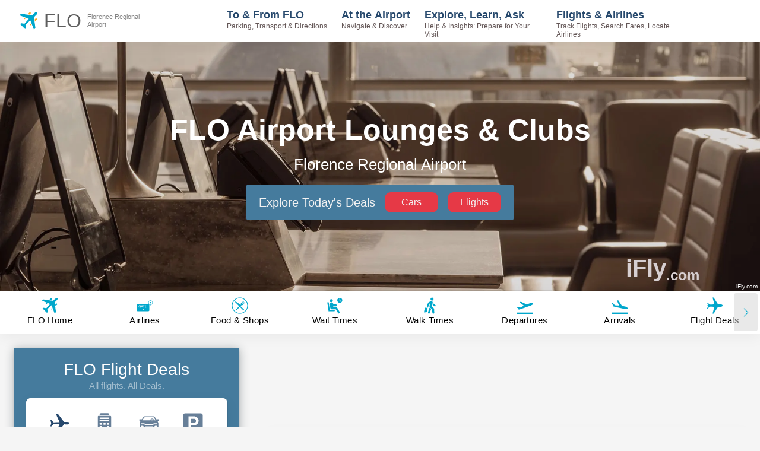

--- FILE ---
content_type: text/html; charset=utf-8
request_url: https://www.ifly.com/airports/florence-regional-airport/airport-lounges
body_size: 59521
content:
<!DOCTYPE html><html lang="en"><head><meta charSet="utf-8"/><meta name="viewport" content="width=device-width, initial-scale=1.0, maximum-scale=1.0, user-scalable=no"/><link rel="preload" as="image" imageSrcSet="https://images.ifly.com/SHARED_HEADER_IMAGES/airport-lounges.jpg?tr=w-300,q-75 300w, https://images.ifly.com/SHARED_HEADER_IMAGES/airport-lounges.jpg?tr=w-450,q-75 450w, https://images.ifly.com/SHARED_HEADER_IMAGES/airport-lounges.jpg?tr=w-640,q-75 640w, https://images.ifly.com/SHARED_HEADER_IMAGES/airport-lounges.jpg?tr=w-750,q-75 750w, https://images.ifly.com/SHARED_HEADER_IMAGES/airport-lounges.jpg?tr=w-828,q-75 828w, https://images.ifly.com/SHARED_HEADER_IMAGES/airport-lounges.jpg?tr=w-1080,q-75 1080w, https://images.ifly.com/SHARED_HEADER_IMAGES/airport-lounges.jpg?tr=w-1200,q-75 1200w, https://images.ifly.com/SHARED_HEADER_IMAGES/airport-lounges.jpg?tr=w-1920,q-75 1920w, https://images.ifly.com/SHARED_HEADER_IMAGES/airport-lounges.jpg?tr=w-2048,q-75 2048w" imageSizes="100vw"/><title>Florence Regional Airport Lounge &amp; Airline Club Guide - iFLY</title><meta name="robots" content="noodp, max-image-preview:large"/><link rel="canonical" href="https://www.ifly.com/airports/florence-regional-airport/airport-lounges"/><meta name="keywords" content="Florence Regional Florence FLO airport lounge, airline lounge, United lounge, American lounge, Delta lounge, lounge access"/><meta name="description" content="Guide to Lounges at Florence Regional: FLO Airline and Club Lounge locations on a Map, Access Requirements, Day Pass Entry, Hours, Amenities..."/><meta name="next-head-count" content="8"/><meta http-equiv="X-UA-Compatible" content="IE=edge"/><meta http-equiv="content-language" content="en-us"/><link rel="icon" type="image/png" href="/favicons/favicon-48x48.png" sizes="48x48"/><link rel="icon" type="image/svg+xml" href="/favicons/favicon.svg"/><link rel="shortcut icon" href="/favicons/favicon.ico"/><link rel="apple-touch-icon" sizes="180x180" href="/favicons/apple-touch-icon.png"/><meta name="apple-mobile-web-app-title" content="iFly.com"/><link rel="manifest" href="/site.webmanifest"/><link rel="preload" href="/_next/static/css/5b710036f58a60f3.css" as="style"/><link rel="stylesheet" href="/_next/static/css/5b710036f58a60f3.css" data-n-g=""/><noscript data-n-css=""></noscript><script defer="" nomodule="" src="/_next/static/chunks/polyfills-c67a75d1b6f99dc8.js"></script><script id="ezoic-GDPR-cmp-script" src="https://cmp.gatekeeperconsent.com/min.js" data-cfasync="false" defer="" data-nscript="beforeInteractive"></script><script id="ezoic-GDPR-main-script" src="https://the.gatekeeperconsent.com/cmp.min.js" data-cfasync="false" defer="" data-nscript="beforeInteractive"></script><script id="ezoic-main-script" src="https://www.ezojs.com/ezoic/sa.min.js" defer="" data-nscript="beforeInteractive"></script><script defer="" src="/_next/static/chunks/6809-1b7fccb5a58917d1.js"></script><script defer="" src="/_next/static/chunks/2084.5ce59876bde95dbb.js"></script><script defer="" src="/_next/static/chunks/4178.8876c931cf2b76a9.js"></script><script defer="" src="/_next/static/chunks/4693.6f0dc059a9176a15.js"></script><script defer="" src="/_next/static/chunks/8984.67c6d691e9c58011.js"></script><script defer="" src="/_next/static/chunks/5619.de918df10948e142.js"></script><script defer="" src="/_next/static/chunks/4227.2385bb1916f86ef7.js"></script><script defer="" src="/_next/static/chunks/9333.fdaa879269a1b349.js"></script><script defer="" src="/_next/static/chunks/769.d92b247828b284e2.js"></script><script defer="" src="/_next/static/chunks/6338.b3fc307a4631c4e0.js"></script><script defer="" src="/_next/static/chunks/0c428ae2-dc4a15ff0f39445e.js"></script><script defer="" src="/_next/static/chunks/d7eeaac4.369054cdf9f4ca34.js"></script><script defer="" src="/_next/static/chunks/17007de1.6b0c72d82a569c75.js"></script><script defer="" src="/_next/static/chunks/8096-2d06c2e666ddfffe.js"></script><script defer="" src="/_next/static/chunks/5824-d4c60f017c7b5f77.js"></script><script defer="" src="/_next/static/chunks/5675.c32dbc38febeec79.js"></script><script defer="" src="/_next/static/chunks/7628.ea42f61baf630e9d.js"></script><script defer="" src="/_next/static/chunks/3455-34f604d057f1e663.js"></script><script defer="" src="/_next/static/chunks/5941-2cc97cc130c14fb3.js"></script><script defer="" src="/_next/static/chunks/7249.c75b6273752672e6.js"></script><script defer="" src="/_next/static/chunks/4749.ca63d06df2b2c796.js"></script><script defer="" src="/_next/static/chunks/123.d9e5bca480d70289.js"></script><script defer="" src="/_next/static/chunks/1a48c3c1.5dc8d14dff39313d.js"></script><script defer="" src="/_next/static/chunks/9327-4c539edd7cbe8a6f.js"></script><script defer="" src="/_next/static/chunks/9984.6943f718e9edf29c.js"></script><script defer="" src="/_next/static/chunks/2028.174cc64c0a39cac8.js"></script><script defer="" src="/_next/static/chunks/2318-c1bafc09273dad9e.js"></script><script defer="" src="/_next/static/chunks/6322-fff77fbeb2a93a43.js"></script><script defer="" src="/_next/static/chunks/6591.352fbf14a4141497.js"></script><script defer="" src="/_next/static/chunks/3014.1aa39119de729e58.js"></script><script src="/_next/static/chunks/webpack-02ab84bb3e22fdb8.js" defer=""></script><script src="/_next/static/chunks/framework-93a67cedee46b2b4.js" defer=""></script><script src="/_next/static/chunks/main-52e740ba15a94246.js" defer=""></script><script src="/_next/static/chunks/pages/_app-c1697753efd05868.js" defer=""></script><script src="/_next/static/chunks/829-f3ec87cb447612e1.js" defer=""></script><script src="/_next/static/chunks/6261-fe07c03dee2f8de4.js" defer=""></script><script src="/_next/static/chunks/2664-2134da8634acce4f.js" defer=""></script><script src="/_next/static/chunks/5217-3f983289101ef609.js" defer=""></script><script src="/_next/static/chunks/1862-6e2042f7f5ac46c4.js" defer=""></script><script src="/_next/static/chunks/7522-4c635605d2f8a4b0.js" defer=""></script><script src="/_next/static/chunks/1031-4c2eca136b159dce.js" defer=""></script><script src="/_next/static/chunks/3558-166f0333144a74ee.js" defer=""></script><script src="/_next/static/chunks/2208-76e03dcdbc1467f7.js" defer=""></script><script src="/_next/static/chunks/2464-e74a4af59244b254.js" defer=""></script><script src="/_next/static/chunks/pages/%5Bname%5D/airport-lounges-92ecb8ccb2ae67ce.js" defer=""></script><script src="/_next/static/ncAp-E8akPRONCjg50_vP/_buildManifest.js" defer=""></script><script src="/_next/static/ncAp-E8akPRONCjg50_vP/_ssgManifest.js" defer=""></script><style data-styled="" data-styled-version="5.3.5">.shHAM{margin-bottom:0.5rem;font-size:28px;font-weight:500;line-height:1.2;}/*!sc*/
.lgzWtd{margin-bottom:0;font-size:28px;font-weight:500;line-height:1.2;}/*!sc*/
data-styled.g3[id="sc-945652f6-0"]{content:"shHAM,lgzWtd,"}/*!sc*/
.ifDaxO *{text-align:center;color:#fff;}/*!sc*/
data-styled.g4[id="sc-945652f6-1"]{content:"ifDaxO,"}/*!sc*/
.eXdITN{margin-bottom:10px;color:rgb(255,255,255,0.5);font-weight:300;text-align:center;font-size:15px;}/*!sc*/
data-styled.g5[id="sc-945652f6-2"]{content:"eXdITN,"}/*!sc*/
.iXdxfA{display:-webkit-box;display:-webkit-flex;display:-ms-flexbox;display:flex;-webkit-align-items:center;-webkit-box-align:center;-ms-flex-align:center;align-items:center;-webkit-box-pack:center;-webkit-justify-content:center;-ms-flex-pack:center;justify-content:center;margin:0;padding:0.2em;border:0;outline:0;border-radius:50%;font-size:40px;color:#00a8cc;background-color:transparent;-webkit-transition:background-color 200ms ease-in-out;transition:background-color 200ms ease-in-out;}/*!sc*/
.iXdxfA:disabled{opacity:0.5;}/*!sc*/
.iXdxfA:focus:not(:disabled){background-color:rgba(211,211,211,0.5);}/*!sc*/
.iXdxfA:hover:not(:disabled){background-color:rgba(211,211,211,0.5);}/*!sc*/
.iXdxfA:active:not(:disabled){background-color:rgba(211,211,211,0.75);}/*!sc*/
data-styled.g6[id="sc-c60192e8-0"]{content:"iXdxfA,"}/*!sc*/
.jUQTxR{position:fixed;z-index:1026;top:0;left:0;width:100%;display:-webkit-box;display:-webkit-flex;display:-ms-flexbox;display:flex;background-color:#fff;box-shadow:rgba(0,0,0,0.05) 0px 6px 24px 0px,rgba(0,0,0,0.08) 0px 0px 0px 1px;}/*!sc*/
data-styled.g15[id="sc-caf0d1c0-2"]{content:"jUQTxR,"}/*!sc*/
.fYjdsf{position:relative;}/*!sc*/
.fYjdsf::before{content:'';display:block;position:absolute;bottom:-15px;left:0;font-size:13px;font-weight:500;line-height:1;color:#e63946;}/*!sc*/
data-styled.g17[id="sc-47bf1c51-0"]{content:"fYjdsf,"}/*!sc*/
.okfzf{margin-bottom:1.2rem;position:relative;color:#27496d;font-size:14px;width:100%;font-weight:600;}/*!sc*/
data-styled.g22[id="sc-47bf1c51-5"]{content:"okfzf,"}/*!sc*/
.llSpHA{outline:none;position:relative;display:-webkit-box;display:-webkit-flex;display:-ms-flexbox;display:flex;-webkit-box-pack:space-evenly;-webkit-justify-content:space-evenly;-ms-flex-pack:space-evenly;justify-content:space-evenly;-webkit-flex-direction:column;-ms-flex-direction:column;flex-direction:column;-webkit-align-items:center;-webkit-box-align:center;-ms-flex-align:center;align-items:center;width:100%;max-width:140px;height:100px;padding:8px;border-radius:4px;border:1px solid hsl(0,0%,80%);background:#e9ecf1;}/*!sc*/
.llSpHA:focus{border:1px solid rgba(3,102,214,0.5);}/*!sc*/
@media (max-width:379px){.llSpHA{max-width:120px;}}/*!sc*/
data-styled.g24[id="sc-105d97a7-0"]{content:"llSpHA,"}/*!sc*/
.frvIFQ{font-size:13px;color:#e63946;text-align:center;font-weight:500;line-height:1;}/*!sc*/
data-styled.g25[id="sc-105d97a7-1"]{content:"frvIFQ,"}/*!sc*/
.hknyfF{width:60px;max-width:60%;}/*!sc*/
data-styled.g27[id="sc-105d97a7-3"]{content:"hknyfF,"}/*!sc*/
.jPOlGO{z-index:0;position:relative;font-size:14px;display:-webkit-box;display:-webkit-flex;display:-ms-flexbox;display:flex;-webkit-box-pack:space-around;-webkit-justify-content:space-around;-ms-flex-pack:space-around;justify-content:space-around;-webkit-align-items:center;-webkit-box-align:center;-ms-flex-align:center;align-items:center;border-radius:8px;border:1px solid hsl(0,0%,80%);height:30px;width:260px;max-width:100%;}/*!sc*/
data-styled.g29[id="sc-b05ac849-0"]{content:"jPOlGO,"}/*!sc*/
.jltXML{z-index:1;position:absolute;left:calc((100% / 2) * 0);-webkit-transition:all 0.4s ease 0s;transition:all 0.4s ease 0s;height:30px;width:calc(100% / 2);background-color:#27496d;border-radius:8px;opacity:1;}/*!sc*/
data-styled.g30[id="sc-b05ac849-1"]{content:"jltXML,"}/*!sc*/
.wXKSz{z-index:2;border:0;outline:0;background:transparent;padding:4px;font-size:12px;width:calc(100% / 2);text-align:center;height:30px;line-height:calc(30px - 8px);cursor:pointer;border-radius:8px;-webkit-transition:all 0.2s ease 0s;transition:all 0.2s ease 0s;color:#fff;overflow:hidden;display:-webkit-box;display:-webkit-flex;display:-ms-flexbox;display:flex;-webkit-box-pack:center;-webkit-justify-content:center;-ms-flex-pack:center;justify-content:center;-webkit-align-items:center;-webkit-box-align:center;-ms-flex-align:center;align-items:center;}/*!sc*/
.wXKSz:hover:not(:disabled),.wXKSz:focus:not(:disabled){color:#93a4b6;}/*!sc*/
.wXKSz:disabled{opacity:0.75;}/*!sc*/
.dPtVIy{z-index:2;border:0;outline:0;background:transparent;padding:4px;font-size:12px;width:calc(100% / 2);text-align:center;height:30px;line-height:calc(30px - 8px);cursor:pointer;border-radius:8px;-webkit-transition:all 0.2s ease 0s;transition:all 0.2s ease 0s;color:hsl(0,0%,80%);overflow:hidden;display:-webkit-box;display:-webkit-flex;display:-ms-flexbox;display:flex;-webkit-box-pack:center;-webkit-justify-content:center;-ms-flex-pack:center;justify-content:center;-webkit-align-items:center;-webkit-box-align:center;-ms-flex-align:center;align-items:center;}/*!sc*/
.dPtVIy:hover:not(:disabled),.dPtVIy:focus:not(:disabled){color:#457b9d;}/*!sc*/
.dPtVIy:disabled{opacity:0.75;}/*!sc*/
data-styled.g31[id="sc-b05ac849-2"]{content:"wXKSz,dPtVIy,"}/*!sc*/
.eCrIlC{margin:auto;display:-webkit-box;display:-webkit-flex;display:-ms-flexbox;display:flex;-webkit-box-pack:center;-webkit-justify-content:center;-ms-flex-pack:center;justify-content:center;width:100%;max-width:340px;}/*!sc*/
@media (max-width:1600px){.eCrIlC{max-width:310px;}}/*!sc*/
@media (max-width:1400px){.eCrIlC{max-width:250px;}}/*!sc*/
@media (max-width:991px){.eCrIlC{max-width:360px;}}/*!sc*/
@media (max-width:500px){.eCrIlC{max-width:310px;}}/*!sc*/
@media (max-width:400px){.eCrIlC{max-width:275px;}}/*!sc*/
@media (max-width:380px){.eCrIlC{max-width:240px;}}/*!sc*/
data-styled.g32[id="sc-fc8e245c-0"]{content:"eCrIlC,"}/*!sc*/
.cfSGkK{width:170px;pointer-events:all;opacity:1;}/*!sc*/
.cfSGkK:first-child{margin-right:16px;}/*!sc*/
@media (max-width:380px){.cfSGkK{min-width:100px;}}/*!sc*/
.bVPoAl{width:170px;pointer-events:all;opacity:1;}/*!sc*/
.bVPoAl:first-child{margin-right:0;}/*!sc*/
@media (max-width:380px){.bVPoAl{min-width:100px;}}/*!sc*/
data-styled.g33[id="sc-fc8e245c-1"]{content:"cfSGkK,bVPoAl,"}/*!sc*/
.eHTWVO{font-size:14px;color:#27496d;font-weight:600;overflow-x:visible;white-space:nowrap;}/*!sc*/
data-styled.g34[id="sc-fc8e245c-2"]{content:"eHTWVO,"}/*!sc*/
.fasKbt{position:absolute;}/*!sc*/
.fasKbt .DateRangePicker,.fasKbt .DateRangePickerInput{width:100%;height:90px;}/*!sc*/
.fasKbt .DateInput{width:45%;height:90px;opacity:0;}/*!sc*/
.fasKbt .DateInput_input{height:90px;}/*!sc*/
.fasKbt .DateRangePickerInput,.fasKbt .SingleDatePickerInput{background:transparent;border:none;}/*!sc*/
.fasKbt .DateRangePickerInput_arrow{display:none;}/*!sc*/
.fasKbt .DateRangePicker_picker,.fasKbt .SingleDatePicker_picker{margin-top:35px;}/*!sc*/
.fasKbt .CalendarDay{background:#ffffff;border:1px double #cfcfcf;}/*!sc*/
.fasKbt .CalendarDay:hover{background:#00a8cc;border:1px double #00a8cc;}/*!sc*/
.fasKbt .CalendarDay__selected_span{background:#cfcfcf;border:1px double #ffffff;color:#27496d;}/*!sc*/
.fasKbt .CalendarDay__selected_span:hover{background:#00a8cc;border:1px double #00a8cc;}/*!sc*/
.fasKbt .CalendarDay__selected,.fasKbt .CalendarDay__selected:active,.fasKbt .CalendarDay__selected:hover{background:#00a8cc;border:1px double #ffffff;}/*!sc*/
data-styled.g35[id="sc-fc8e245c-3"]{content:"fasKbt,"}/*!sc*/
.lesmRr{display:-webkit-box;display:-webkit-flex;display:-ms-flexbox;display:flex;border-bottom:1px solid #cfcfcf;}/*!sc*/
data-styled.g36[id="sc-fc8e245c-4"]{content:"lesmRr,"}/*!sc*/
.bKGnzk{font-size:40px;margin-bottom:-2px;font-weight:400;margin-top:-4px;}/*!sc*/
data-styled.g37[id="sc-fc8e245c-5"]{content:"bKGnzk,"}/*!sc*/
.hSMhEl{font-size:12px;padding-top:14px;padding-left:6px;display:inline-block;line-height:15px;margin-left:5px;}/*!sc*/
data-styled.g38[id="sc-fc8e245c-6"]{content:"hSMhEl,"}/*!sc*/
.cSFAiw{display:-webkit-box;display:-webkit-flex;display:-ms-flexbox;display:flex;-webkit-box-pack:center;-webkit-justify-content:center;-ms-flex-pack:center;justify-content:center;width:100%;max-width:340px;position:relative;}/*!sc*/
@media (max-width:1600px){.cSFAiw{max-width:310px;}}/*!sc*/
@media (max-width:1400px){.cSFAiw{max-width:250px;}}/*!sc*/
@media (max-width:991px){.cSFAiw{max-width:360px;}}/*!sc*/
@media (max-width:500px){.cSFAiw{max-width:310px;}}/*!sc*/
@media (max-width:400px){.cSFAiw{max-width:275px;}}/*!sc*/
@media (max-width:380px){.cSFAiw{max-width:240px;}}/*!sc*/
data-styled.g46[id="sc-a96e295a-1"]{content:"cSFAiw,"}/*!sc*/
.jqAGkV{position:relative;cursor:pointer;font-size:21px;margin-top:0;margin-bottom:0;padding-bottom:5px;border-bottom:1px solid #cfcfcf;}/*!sc*/
.jqAGkV span{overflow-x:hidden;white-space:nowrap;}/*!sc*/
data-styled.g47[id="sc-a96e295a-2"]{content:"jqAGkV,"}/*!sc*/
.fXMDyg{position:relative;width:170px;max-width:calc(50% - 8px);margin:0;padding-bottom:10px;display:-webkit-box;display:-webkit-flex;display:-ms-flexbox;display:flex;-webkit-flex-direction:column;-ms-flex-direction:column;flex-direction:column;-webkit-box-pack:space-evenly;-webkit-justify-content:space-evenly;-ms-flex-pack:space-evenly;justify-content:space-evenly;}/*!sc*/
.fXMDyg:not(:last-of-type){margin-right:16px;}/*!sc*/
.fXMDyg .rc-time-picker-input{width:95%;border:none;border-radius:0;border-bottom:1px solid #cfcfcf;font-size:14px;}/*!sc*/
data-styled.g48[id="sc-a96e295a-3"]{content:"fXMDyg,"}/*!sc*/
.ukaao{font-size:14px;color:#27496d;font-weight:600;margin:0;}/*!sc*/
data-styled.g49[id="sc-a96e295a-4"]{content:"ukaao,"}/*!sc*/
.bHwBPD{font-size:14px;height:46px;width:100%;border-radius:6px;border:0;-webkit-text-decoration:none !important;text-decoration:none !important;font-weight:400;padding:0.375rem 0.75rem;color:#ffffff !important;background-color:#cfcfcf;box-shadow:0 0 0 4px transparent;-webkit-transition:all 0.2s ease-in-out;transition:all 0.2s ease-in-out;-webkit-align-self:center;-ms-flex-item-align:center;align-self:center;overflow:hidden;white-space:normal;display:-webkit-box;display:-webkit-flex;display:-ms-flexbox;display:flex;-webkit-box-pack:center;-webkit-justify-content:center;-ms-flex-pack:center;justify-content:center;-webkit-align-items:center;-webkit-box-align:center;-ms-flex-align:center;align-items:center;line-height:1;}/*!sc*/
.bHwBPD:disabled{opacity:0.6;cursor:auto;}/*!sc*/
.bHwBPD:hover:not(:disabled),.bHwBPD:active:not(:disabled){background-color:#838383;}/*!sc*/
.bHwBPD:focus:not(:disabled){box-shadow:0 0 0 4px #bababa;}/*!sc*/
.gEuuKU{font-size:14px;height:46px;width:100%;border-radius:6px;border:0;-webkit-text-decoration:none !important;text-decoration:none !important;font-weight:400;padding:0.375rem 0.75rem;color:#ffffff !important;background-color:#e63946;box-shadow:0 0 0 4px transparent;-webkit-transition:all 0.2s ease-in-out;transition:all 0.2s ease-in-out;-webkit-align-self:center;-ms-flex-item-align:center;align-self:center;overflow:hidden;white-space:normal;display:-webkit-box;display:-webkit-flex;display:-ms-flexbox;display:flex;-webkit-box-pack:center;-webkit-justify-content:center;-ms-flex-pack:center;justify-content:center;-webkit-align-items:center;-webkit-box-align:center;-ms-flex-align:center;align-items:center;line-height:1;}/*!sc*/
.gEuuKU:disabled{opacity:0.6;cursor:auto;}/*!sc*/
.gEuuKU:hover:not(:disabled),.gEuuKU:active:not(:disabled){background-color:#c12d39;}/*!sc*/
.gEuuKU:focus:not(:disabled){box-shadow:0 0 0 4px rgba(230,57,70,0.5);}/*!sc*/
data-styled.g51[id="sc-72dfb681-0"]{content:"bHwBPD,gEuuKU,"}/*!sc*/
.gRaoAi{display:-webkit-box;display:-webkit-flex;display:-ms-flexbox;display:flex;-webkit-flex-direction:column;-ms-flex-direction:column;flex-direction:column;border-radius:8px;padding:16px 32px;background-color:#fff;height:100%;box-shadow:rgba(0,0,0,0.05) 0px 6px 24px 0px,rgba(0,0,0,0.08) 0px 0px 0px 1px;width:100%;}/*!sc*/
@media (max-width:1280px){.gRaoAi{padding:16px 20px;}}/*!sc*/
@media (max-width:480px){.gRaoAi{padding:16px;}}/*!sc*/
data-styled.g61[id="sc-e07e72bd-0"]{content:"gRaoAi,"}/*!sc*/
.fa-dAUL{position:relative;z-index:inherit;width:100%;}/*!sc*/
data-styled.g72[id="sc-498fff84-0"]{content:"fa-dAUL,"}/*!sc*/
.jQQLIE{width:100%;position:relative;max-width:unset;padding:0;margin:0 0 50px 0;background-color:#fff;box-shadow:rgba(0,0,0,0.05) 0px 6px 24px 0px,rgba(0,0,0,0.08) 0px 0px 0px 1px;padding:20px 40px;margin:0;margin-bottom:20px;max-width:100%;white-space:normal;word-break:break-word;}/*!sc*/
.jQQLIE .styled-table{width:100%;border-collapse:collapse;box-shadow:rgb(14 30 37 / 12%) 0px 2px 4px 0px,rgb(14 30 37 / 32%) 0px 2px 16px 0px;}/*!sc*/
.jQQLIE .styled-table thead th{font-size:16px;padding:15px;text-align:left;background-color:#457b9d;color:#ffffff;word-wrap:break-word;}/*!sc*/
.jQQLIE .styled-table thead th:first-child{border-top-left-radius:5px;}/*!sc*/
.jQQLIE .styled-table thead th:last-child{border-top-right-radius:5px;}/*!sc*/
.jQQLIE .styled-table tbody td{word-wrap:break-word;font-size:16px;}/*!sc*/
.jQQLIE .styled-table--regular tbody td{padding:15px;text-align:left;}/*!sc*/
.jQQLIE .styled-table--regular tbody td p{margin:0;}/*!sc*/
.jQQLIE .styled-table--regular tbody tr:nth-child(even){background-color:#f2fafc;}/*!sc*/
.jQQLIE .styled-table--regular tbody tr:hover{background-color:#e4f6fa;}/*!sc*/
@media (max-width:620px){.jQQLIE .styled-table--regular thead tr{display:block;position:absolute;top:-9999px;left:-9999px;}.jQQLIE .styled-table--regular tbody tr + tr{margin-top:1.5em;}.jQQLIE .styled-table--regular tbody tr{display:block;border-top:1px solid #93a4b6;border-bottom:1px solid #93a4b6;}.jQQLIE .styled-table--regular tbody tr:nth-child(even){background-color:rgba(255,255,255,0.5);}.jQQLIE .styled-table--regular tbody tr:hover{background-color:none;}.jQQLIE .styled-table--regular tbody td{display:-webkit-box;display:-webkit-flex;display:-ms-flexbox;display:flex;padding:0 0 0 50%;text-align:center;border-bottom:1px solid #93a4b6;}.jQQLIE .styled-table--regular tbody td:last-child{border-bottom:none;}.jQQLIE .styled-table--regular tbody td:nth-child(odd){background-color:#f2fafc;}.jQQLIE .styled-table--regular tbody td:hover{background-color:#e4f6fa;}.jQQLIE .styled-table--regular tbody td p{margin:0;text-align:center;-webkit-flex-basis:100%;-ms-flex-preferred-size:100%;flex-basis:100%;-webkit-align-self:center;-ms-flex-item-align:center;align-self:center;}.jQQLIE .styled-table--regular tbody td:before{content:attr(data-label);display:inline-block;margin-left:-100%;width:100%;padding:15px 0;background-color:#457b9d;color:#ffffff;font-weight:bold;}}/*!sc*/
.jQQLIE .styled-table--list thead th{text-align:center;}/*!sc*/
.jQQLIE .styled-table--list tbody tr td{vertical-align:baseline;border-right:1px solid #93a4b6;}/*!sc*/
.jQQLIE .styled-table--list tbody tr td:last-child{border-right:none;}/*!sc*/
.jQQLIE .styled-table--list tbody tr td:hover{background-color:#f2fafc;}/*!sc*/
.jQQLIE .styled-table--list tbody tr td ul{list-style:none;margin:0;padding:0;}/*!sc*/
.jQQLIE .styled-table--list tbody tr td ul li{padding:10px 5px;min-height:70px;border-bottom:1px solid #93a4b6;text-align:center;font-size:14px;}/*!sc*/
.jQQLIE .styled-table--list tbody tr td ul li:last-child{border-bottom:none;}/*!sc*/
.jQQLIE .styled-table--list tbody tr td ul li:nth-child(even){background-color:#f2fafc;}/*!sc*/
.jQQLIE .styled-table--list tbody tr td ul li:hover{background-color:#e4f6fa;}/*!sc*/
@media (max-width:1340px){.jQQLIE .styled-table--list thead tr{display:block;position:absolute;top:-9999px;left:-9999px;}.jQQLIE .styled-table--list tbody tr td{display:block;border-right:none;position:relative;}.jQQLIE .styled-table--list tbody tr td:before{content:attr(data-label);display:inline-block;width:100%;text-align:center;padding:15px 0;background-color:#457b9d;color:#ffffff;font-weight:bold;}}/*!sc*/
.jQQLIE h2,.jQQLIE h3,.jQQLIE h4,.jQQLIE h5{color:#457b9d;}/*!sc*/
.jQQLIE h2{font-size:32px;}/*!sc*/
.jQQLIE h3{font-size:24px;margin-top:20px;}/*!sc*/
.jQQLIE h4{font-size:20px;margin-top:10px;}/*!sc*/
.jQQLIE h5{font-size:16px;margin-top:5px;}/*!sc*/
.jQQLIE a{-webkit-text-decoration:underline;text-decoration:underline;-webkit-text-decoration-color:#457b9d;text-decoration-color:#457b9d;color:#457b9d;}/*!sc*/
.jQQLIE p,.jQQLIE li{margin-left:0;font-weight:400;font-size:16px;}/*!sc*/
.jQQLIE p{margin-bottom:1.2rem;}/*!sc*/
@media (max-width:500px){.jQQLIE{padding:20px 20px;}}/*!sc*/
.eFZVvC{width:100%;position:relative;max-width:unset;padding:20px;margin:0 0 50px 0;background-color:#27496d;box-shadow:rgb(14 30 37 / 12%) 0px 2px 4px 0px,rgb(14 30 37 / 32%) 0px 2px 16px 0px;}/*!sc*/
.gvPeFx{width:100%;position:relative;max-width:unset;padding:20px;margin:0 0 50px 0;background-color:#457b9d;box-shadow:rgb(14 30 37 / 12%) 0px 2px 4px 0px,rgb(14 30 37 / 32%) 0px 2px 16px 0px;}/*!sc*/
data-styled.g73[id="sc-669a558c-0"]{content:"jQQLIE,eFZVvC,gvPeFx,"}/*!sc*/
.jNtvtR{position:relative;width:100%;overflow:hidden;display:-webkit-box;display:-webkit-flex;display:-ms-flexbox;display:flex;color:#27496d;font-size:11px;}/*!sc*/
@media (min-width:400px){.jNtvtR{font-size:12px;}}/*!sc*/
@media (min-width:600px){.jNtvtR{font-size:13px;}}/*!sc*/
@media (min-width:1366px){.jNtvtR{font-size:14px;}}/*!sc*/
data-styled.g74[id="sc-9185eba4-0"]{content:"jNtvtR,"}/*!sc*/
.dgyXSm{line-height:1;margin-top:8px;font-weight:inherit;color:inherit;}/*!sc*/
data-styled.g75[id="sc-9185eba4-1"]{content:"dgyXSm,"}/*!sc*/
.clDEem{border:0;outline:0;padding:0 8px;margin:0;background:transparent;display:-webkit-box;display:-webkit-flex;display:-ms-flexbox;display:flex;-webkit-flex-direction:column;-ms-flex-direction:column;flex-direction:column;-webkit-box-pack:center;-webkit-justify-content:center;-ms-flex-pack:center;justify-content:center;-webkit-align-items:center;-webkit-box-align:center;-ms-flex-align:center;align-items:center;width:100%;overflow:hidden;white-space:nowrap;height:72px;max-width:25.00%;opacity:1;font-weight:500;color:inherit;font-size:inherit;}/*!sc*/
.clDEem:focus{font-weight:700;}/*!sc*/
.cRkWOe{border:0;outline:0;padding:0 8px;margin:0;background:transparent;display:-webkit-box;display:-webkit-flex;display:-ms-flexbox;display:flex;-webkit-flex-direction:column;-ms-flex-direction:column;flex-direction:column;-webkit-box-pack:center;-webkit-justify-content:center;-ms-flex-pack:center;justify-content:center;-webkit-align-items:center;-webkit-box-align:center;-ms-flex-align:center;align-items:center;width:100%;overflow:hidden;white-space:nowrap;height:72px;max-width:25.00%;opacity:0.7;font-weight:500;color:inherit;font-size:inherit;}/*!sc*/
.cRkWOe:focus{font-weight:700;}/*!sc*/
data-styled.g76[id="sc-9185eba4-2"]{content:"clDEem,cRkWOe,"}/*!sc*/
.kfiCeS{height:100%;max-height:34px;}/*!sc*/
data-styled.g77[id="sc-9185eba4-3"]{content:"kfiCeS,"}/*!sc*/
.cvPkpN{z-index:2;position:absolute;bottom:0;left:0%;width:25.00%;height:2px;background-color:#e63946;-webkit-transition:all 300ms cubic-bezier(0.4,0,0.2,1) 0ms;transition:all 300ms cubic-bezier(0.4,0,0.2,1) 0ms;}/*!sc*/
data-styled.g78[id="sc-9185eba4-4"]{content:"cvPkpN,"}/*!sc*/
.iIHIIv{width:calc(100% + 48px);margin:-24px;display:-webkit-box;display:-webkit-flex;display:-ms-flexbox;display:flex;-webkit-flex-direction:row-reverse;-ms-flex-direction:row-reverse;flex-direction:row-reverse;-webkit-flex-wrap:wrap;-ms-flex-wrap:wrap;flex-wrap:wrap;box-sizing:border-box;}/*!sc*/
.iIHIIv .sc-1c57aebf-2{padding:24px;}/*!sc*/
data-styled.g98[id="sc-1c57aebf-0"]{content:"iIHIIv,"}/*!sc*/
.fQSIca{margin:0;-webkit-box-flex:0;-webkit-flex-grow:0;-ms-flex-positive:0;flex-grow:0;box-sizing:border-box;max-width:100.000000%;-webkit-flex-basis:100.000000%;-ms-flex-preferred-size:100.000000%;flex-basis:100.000000%;display:none;}/*!sc*/
@media (min-width:960px){.fQSIca{max-width:58.333333%;-webkit-flex-basis:58.333333%;-ms-flex-preferred-size:58.333333%;flex-basis:58.333333%;display:block;}}/*!sc*/
@media (min-width:1280px){.fQSIca{max-width:66.666667%;-webkit-flex-basis:66.666667%;-ms-flex-preferred-size:66.666667%;flex-basis:66.666667%;}}/*!sc*/
.gjVzkW{margin:0;-webkit-box-flex:0;-webkit-flex-grow:0;-ms-flex-positive:0;flex-grow:0;box-sizing:border-box;max-width:100.000000%;-webkit-flex-basis:100.000000%;-ms-flex-preferred-size:100.000000%;flex-basis:100.000000%;display:none;}/*!sc*/
@media (min-width:960px){.gjVzkW{max-width:41.666667%;-webkit-flex-basis:41.666667%;-ms-flex-preferred-size:41.666667%;flex-basis:41.666667%;display:block;}}/*!sc*/
@media (min-width:1280px){.gjVzkW{max-width:33.333333%;-webkit-flex-basis:33.333333%;-ms-flex-preferred-size:33.333333%;flex-basis:33.333333%;}}/*!sc*/
data-styled.g100[id="sc-1c57aebf-2"]{content:"fQSIca,gjVzkW,"}/*!sc*/
.ghrmtg{position:relative;height:100%;display:-webkit-box;display:-webkit-flex;display:-ms-flexbox;display:flex;-webkit-flex-direction:column;-ms-flex-direction:column;flex-direction:column;}/*!sc*/
data-styled.g101[id="sc-7a8f31c5-0"]{content:"ghrmtg,"}/*!sc*/
.aqbGt{position:relative;height:100%;display:-webkit-box;display:-webkit-flex;display:-ms-flexbox;display:flex;-webkit-flex-direction:column;-ms-flex-direction:column;flex-direction:column;}/*!sc*/
data-styled.g102[id="sc-7a8f31c5-1"]{content:"aqbGt,"}/*!sc*/
.gtwcdl{max-width:400px;}/*!sc*/
data-styled.g131[id="sc-a895a6c2-0"]{content:"gtwcdl,"}/*!sc*/
.hyHYbn{width:100%;}/*!sc*/
.hyHYbn .IFLabel__wrapper__left .IFLabel{min-width:200px !important;}/*!sc*/
.hyHYbn .IFLabel__wrapper__left .IFLabel__children-container__left{width:calc(100% - 12px - 200px) !important;}/*!sc*/
@media (min-width:600px){.hyHYbn{max-width:100%;}}/*!sc*/
data-styled.g132[id="sc-a895a6c2-1"]{content:"hyHYbn,"}/*!sc*/
.gsbRnI{margin-bottom:8px;}/*!sc*/
data-styled.g133[id="sc-a895a6c2-2"]{content:"gsbRnI,"}/*!sc*/
.cUjxPP{margin-bottom:8px;display:-webkit-box;display:-webkit-flex;display:-ms-flexbox;display:flex;-webkit-align-items:flex-end;-webkit-box-align:flex-end;-ms-flex-align:flex-end;align-items:flex-end;white-space:nowrap;}/*!sc*/
.cUjxPP img{width:40px;margin-bottom:-4px;}/*!sc*/
data-styled.g134[id="sc-a895a6c2-3"]{content:"cUjxPP,"}/*!sc*/
.cploiW{display:-webkit-box;display:-webkit-flex;display:-ms-flexbox;display:flex;-webkit-align-items:center;-webkit-box-align:center;-ms-flex-align:center;align-items:center;white-space:nowrap;margin-bottom:8px;}/*!sc*/
data-styled.g135[id="sc-a895a6c2-4"]{content:"cploiW,"}/*!sc*/
.DhsVv{margin:0;}/*!sc*/
.jysYZJ{margin:0 6px 0 0;}/*!sc*/
data-styled.g136[id="sc-a895a6c2-5"]{content:"DhsVv,jysYZJ,"}/*!sc*/
.jLqpsA{display:-webkit-box;display:-webkit-flex;display:-ms-flexbox;display:flex;-webkit-align-items:flex-end;-webkit-box-align:flex-end;-ms-flex-align:flex-end;align-items:flex-end;margin:0;}/*!sc*/
data-styled.g137[id="sc-a895a6c2-6"]{content:"jLqpsA,"}/*!sc*/
.guOZSQ{white-space:nowrap;margin:0 12px;font-weight:600;color:#27496d;}/*!sc*/
data-styled.g138[id="sc-a895a6c2-7"]{content:"guOZSQ,"}/*!sc*/
.fcojpR{display:-webkit-box;display:-webkit-flex;display:-ms-flexbox;display:flex;-webkit-box-pack:center;-webkit-justify-content:center;-ms-flex-pack:center;justify-content:center;padding-top:8px;}/*!sc*/
data-styled.g139[id="sc-a895a6c2-8"]{content:"fcojpR,"}/*!sc*/
.bKodWW{position:relative;}/*!sc*/
data-styled.g140[id="sc-a895a6c2-9"]{content:"bKodWW,"}/*!sc*/
.gDOleB{border-radius:30px;padding:1em 2em;background-color:#fff;color:#27496d;border:none;-webkit-text-decoration:none;text-decoration:none;-webkit-letter-spacing:3px;-moz-letter-spacing:3px;-ms-letter-spacing:3px;letter-spacing:3px;font-weight:300;font-size:10px;}/*!sc*/
.gDOleB:disabled{opacity:0.6;cursor:auto;}/*!sc*/
data-styled.g142[id="sc-a7389d50-0"]{content:"gDOleB,"}/*!sc*/
.gRxFFP{color:#ffffff;background-color:#00a8cc;box-shadow:0 0 0 4px transparent;-webkit-transition:all 0.2s ease-in-out;transition:all 0.2s ease-in-out;}/*!sc*/
.gRxFFP:hover:not(:disabled),.gRxFFP:active:not(:disabled){background-color:#0089a7;}/*!sc*/
.gRxFFP:focus:not(:disabled){box-shadow:0 0 0 4px rgba(0,168,204,0.5);}/*!sc*/
data-styled.g143[id="sc-41d7cb44-0"]{content:"gRxFFP,"}/*!sc*/
.gpUCSo{display:-webkit-box;display:-webkit-flex;display:-ms-flexbox;display:flex;-webkit-flex-direction:column;-ms-flex-direction:column;flex-direction:column;-webkit-align-items:center;-webkit-box-align:center;-ms-flex-align:center;align-items:center;}/*!sc*/
data-styled.g144[id="sc-9d54f8ac-0"]{content:"gpUCSo,"}/*!sc*/
.aORro{height:260px;-webkit-transition:height 500ms ease 0s;transition:height 500ms ease 0s;overflow:hidden;margin-bottom:30px;}/*!sc*/
data-styled.g145[id="sc-9d54f8ac-1"]{content:"aORro,"}/*!sc*/
.dUouKX{-webkit-text-decoration:none;text-decoration:none;background-color:#e4f6fa;border:3px solid #e4f6fa;display:-webkit-box;display:-webkit-flex;display:-ms-flexbox;display:flex;-webkit-flex-direction:column;-ms-flex-direction:column;flex-direction:column;-webkit-box-pack:center;-webkit-justify-content:center;-ms-flex-pack:center;justify-content:center;-webkit-align-items:center;-webkit-box-align:center;-ms-flex-align:center;align-items:center;outline:0;border-radius:12px;-webkit-transition:all 300ms ease 0s;transition:all 300ms ease 0s;width:22%;height:120px;margin-bottom:20px;text-align:center;}/*!sc*/
.dUouKX:disabled{opacity:50%;}/*!sc*/
.dUouKX:hover:not(:disabled),.dUouKX:focus:not(:disabled){-webkit-text-decoration:none;text-decoration:none;background-color:#fff;border:3px solid #00a8cc;}/*!sc*/
data-styled.g146[id="sc-2c1ef01c-0"]{content:"dUouKX,"}/*!sc*/
.gRfANU{color:#27496d;margin-top:8px;font-weight:700;font-size:14px;}/*!sc*/
@media (max-width:1199px) and (min-width:960px){.gRfANU{font-size:13px;}}/*!sc*/
@media (max-width:699px){.gRfANU{font-size:13px;}}/*!sc*/
@media (max-width:549px){.gRfANU{font-size:12px;}}/*!sc*/
@media (max-width:500px){.gRfANU{font-size:14px;}}/*!sc*/
data-styled.g147[id="sc-2c1ef01c-1"]{content:"gRfANU,"}/*!sc*/
.iQboBw{height:50%;max-height:60px;width:auto;max-width:90%;}/*!sc*/
data-styled.g148[id="sc-2c1ef01c-2"]{content:"iQboBw,"}/*!sc*/
.fmjQOr{margin-bottom:30px;min-height:110px;margin-left:0;}/*!sc*/
.fmjfLF{margin-bottom:30px;min-height:200px;margin-left:0;}/*!sc*/
.fmlgRC{margin-bottom:30px;min-height:180px;margin-left:0;}/*!sc*/
.fmiDGL{margin-bottom:30px;min-height:260px;margin-left:0;}/*!sc*/
.fluWLS{margin-bottom:30px;min-height:265px;margin-left:0;}/*!sc*/
.fmlVdo{margin-bottom:30px;min-height:290px;margin-left:0;}/*!sc*/
data-styled.g153[id="sc-3e920a6a-0"]{content:"fmjQOr,fmjfLF,fmlgRC,fmiDGL,fluWLS,fmlVdo,"}/*!sc*/
.kPnZNx{position:relative;display:-webkit-box;display:-webkit-flex;display:-ms-flexbox;display:flex;-webkit-flex-direction:column;-ms-flex-direction:column;flex-direction:column;-webkit-align-items:center;-webkit-box-align:center;-ms-flex-align:center;align-items:center;font-weight:100;height:auto;}/*!sc*/
data-styled.g169[id="sc-28de1bcb-2"]{content:"kPnZNx,"}/*!sc*/
.eQEIRG{overflow:hidden;margin-bottom:10px;width:100%;}/*!sc*/
data-styled.g170[id="sc-28de1bcb-3"]{content:"eQEIRG,"}/*!sc*/
.itAAAF{min-height:34px;}/*!sc*/
data-styled.g175[id="sc-23170022-0"]{content:"itAAAF,"}/*!sc*/
.ixxHFv{padding:5px;height:60px;width:450px;-webkit-flex-direction:row;-ms-flex-direction:row;flex-direction:row;border-radius:3px;-webkit-align-items:center;-webkit-box-align:center;-ms-flex-align:center;align-items:center;-webkit-box-pack:space-evenly;-webkit-justify-content:space-evenly;-ms-flex-pack:space-evenly;justify-content:space-evenly;background-color:#457b9d;min-height:34px;display:none;}/*!sc*/
@media (min-width:960px){.ixxHFv{display:-webkit-box;display:-webkit-flex;display:-ms-flexbox;display:flex;}}/*!sc*/
data-styled.g176[id="sc-23170022-1"]{content:"ixxHFv,"}/*!sc*/
.iGJEXH{font-size:20px;font-weight:500;color:#f2f2f2;}/*!sc*/
data-styled.g177[id="sc-23170022-2"]{content:"iGJEXH,"}/*!sc*/
.eKzdmh{min-width:90px;border:none;font-size:16px;font-weight:500;text-align:center;padding:5px 20px;border-radius:10px;color:#f2f2f2;background-color:#e63946;}/*!sc*/
.eKzdmh:hover{background-color:#c12d39;}/*!sc*/
data-styled.g178[id="sc-23170022-3"]{content:"eKzdmh,"}/*!sc*/
.kbbURr{background-color:#27496d;text-align:center;padding:40px 0 115px;position:relative;}/*!sc*/
data-styled.g184[id="sc-35abffea-0"]{content:"kbbURr,"}/*!sc*/
.feMIRZ{color:#688099;}/*!sc*/
data-styled.g185[id="sc-35abffea-1"]{content:"feMIRZ,"}/*!sc*/
.KRdey{position:absolute;z-index:1000;left:50%;top:-30px;margin-left:-30px;width:60px;}/*!sc*/
.KRdey:hover{width:70px;top:-35px;left:50%;margin-left:-35px;}/*!sc*/
.KRdey img{width:100%;}/*!sc*/
data-styled.g186[id="sc-35abffea-2"]{content:"KRdey,"}/*!sc*/
.WyZAO{padding:0 15px;color:#ffffff;display:inline-block;}/*!sc*/
.WyZAO:hover{-webkit-text-decoration:none;text-decoration:none;color:#ffffff;cursor:pointer;text-shadow:0 0 1px #ffffff;-webkit-transform:translateY(-2px);-ms-transform:translateY(-2px);transform:translateY(-2px);}/*!sc*/
data-styled.g187[id="sc-35abffea-3"]{content:"WyZAO,"}/*!sc*/
.idrXVo{color:#93a4b6;}/*!sc*/
data-styled.g188[id="sc-35abffea-4"]{content:"idrXVo,"}/*!sc*/
.gwytMd{color:#93a4b6;font-size:12px;font-style:italic;padding:10px 0;}/*!sc*/
data-styled.g189[id="sc-35abffea-5"]{content:"gwytMd,"}/*!sc*/
.QkyiT{max-width:1400px;padding:0 20px;margin:0 auto;}/*!sc*/
data-styled.g190[id="sc-35abffea-6"]{content:"QkyiT,"}/*!sc*/
.dSNpZ{z-index:1;position:relative;display:-webkit-box;display:-webkit-flex;display:-ms-flexbox;display:flex;-webkit-flex-direction:row;-ms-flex-direction:row;flex-direction:row;-webkit-box-pack:justify;-webkit-justify-content:space-between;-ms-flex-pack:justify;justify-content:space-between;width:100%;max-width:296px;}/*!sc*/
data-styled.g194[id="sc-b89a7652-0"]{content:"dSNpZ,"}/*!sc*/
.gywNEK{width:140px;max-width:calc(50% - 8px);}/*!sc*/
data-styled.g195[id="sc-b89a7652-1"]{content:"gywNEK,"}/*!sc*/
.lbEqOE{z-index:2;position:absolute;left:50%;top:50%;height:30px;min-width:50px;-webkit-transform:translate(-50%,-50%);-ms-transform:translate(-50%,-50%);transform:translate(-50%,-50%);outline:0;display:-webkit-box;display:-webkit-flex;display:-ms-flexbox;display:flex;-webkit-align-items:center;-webkit-box-align:center;-ms-flex-align:center;align-items:center;-webkit-box-pack:center;-webkit-justify-content:center;-ms-flex-pack:center;justify-content:center;border-radius:4px;border:1px solid hsl(0,0%,80%);background:#e9ecf1;}/*!sc*/
.lbEqOE:focus:not(:disabled){border:1px solid rgba(3,102,214,0.5);}/*!sc*/
.lbEqOE svg{height:20px;width:20px;fill:#27496d;}/*!sc*/
@media (max-width:1400px){.lbEqOE{min-width:40px;}}/*!sc*/
@media (max-width:991px){.lbEqOE{min-width:50px;}}/*!sc*/
@media (max-width:400px){.lbEqOE{min-width:40px;}}/*!sc*/
@media (max-width:380px){.lbEqOE{min-width:35px;}}/*!sc*/
data-styled.g196[id="sc-b89a7652-2"]{content:"lbEqOE,"}/*!sc*/
.iXcUfB{width:300px;}/*!sc*/
data-styled.g197[id="sc-e3da4552-0"]{content:"iXcUfB,"}/*!sc*/
.ihwmgS{display:-webkit-box;display:-webkit-flex;display:-ms-flexbox;display:flex;-webkit-box-pack:center;-webkit-justify-content:center;-ms-flex-pack:center;justify-content:center;margin-top:1.2rem;}/*!sc*/
.cstWnF{display:-webkit-box;display:-webkit-flex;display:-ms-flexbox;display:flex;-webkit-box-pack:center;-webkit-justify-content:center;-ms-flex-pack:center;justify-content:center;margin-top:0;}/*!sc*/
data-styled.g198[id="sc-e3da4552-1"]{content:"ihwmgS,cstWnF,"}/*!sc*/
.dFNabX{background-color:#ffffff;border-radius:8px;font-weight:100;display:-webkit-box;display:-webkit-flex;display:-ms-flexbox;display:flex;width:100%;}/*!sc*/
data-styled.g199[id="sc-5cdbb1b-0"]{content:"dFNabX,"}/*!sc*/
.gwGzUg{display:block;gap:24px;}/*!sc*/
data-styled.g200[id="sc-5cdbb1b-1"]{content:"gwGzUg,"}/*!sc*/
.iInIAJ{-webkit-flex:1 1 auto;-ms-flex:1 1 auto;flex:1 1 auto;max-width:auto;}/*!sc*/
data-styled.g201[id="sc-5cdbb1b-2"]{content:"iInIAJ,"}/*!sc*/
.hdEwbN{display:-webkit-box;display:-webkit-flex;display:-ms-flexbox;display:flex;-webkit-flex-wrap:wrap;-ms-flex-wrap:wrap;flex-wrap:wrap;-webkit-box-pack:space-evenly;-webkit-justify-content:space-evenly;-ms-flex-pack:space-evenly;justify-content:space-evenly;overflow:hidden;}/*!sc*/
data-styled.g213[id="sc-c07a59ed-0"]{content:"hdEwbN,"}/*!sc*/
.gFEBHE{display:block;}/*!sc*/
data-styled.g221[id="sc-1d87d392-0"]{content:"gFEBHE,"}/*!sc*/
.euuBYZ{display:-webkit-box;display:-webkit-flex;display:-ms-flexbox;display:flex;-webkit-box-pack:center;-webkit-justify-content:center;-ms-flex-pack:center;justify-content:center;margin-top:25px;}/*!sc*/
data-styled.g222[id="sc-1d87d392-1"]{content:"euuBYZ,"}/*!sc*/
.fBGwDx{position:absolute;z-index:1020;top:calc(50%);-webkit-transform:translateY(-50%);-ms-transform:translateY(-50%);transform:translateY(-50%);width:100%;display:-webkit-box;display:-webkit-flex;display:-ms-flexbox;display:flex;-webkit-box-pack:center;-webkit-justify-content:center;-ms-flex-pack:center;justify-content:center;-webkit-flex-wrap:nowrap;-ms-flex-wrap:nowrap;flex-wrap:nowrap;-webkit-flex-direction:column;-ms-flex-direction:column;flex-direction:column;text-align:center;padding:0 16px;}/*!sc*/
data-styled.g223[id="sc-1d87d392-2"]{content:"fBGwDx,"}/*!sc*/
.eoudXD{color:#ffffff;font-weight:700;margin-bottom:-7px;font-size:50px;}/*!sc*/
@media (max-width:767px){.eoudXD{font-size:40px;}}/*!sc*/
@media (max-width:560px){.eoudXD{font-size:30px;}}/*!sc*/
data-styled.g224[id="sc-1d87d392-3"]{content:"eoudXD,"}/*!sc*/
.gdGiXs{color:#ffffff;font-weight:200;font-size:26px;padding-top:0.5em;line-height:1.2;display:block;}/*!sc*/
@media (max-width:767px){.gdGiXs{font-size:24px;}}/*!sc*/
@media (max-width:560px){.gdGiXs{font-size:22px;}}/*!sc*/
data-styled.g225[id="sc-1d87d392-4"]{content:"gdGiXs,"}/*!sc*/
.evfXVq{position:absolute;top:70px;left:0;display:none;width:100%;background:#f6f6f6;box-shadow:rgba(0,0,0,0.05) 0px 6px 24px 0px,rgba(0,0,0,0.08) 0px 0px 0px 1px;}/*!sc*/
data-styled.g240[id="sc-888d48c1-0"]{content:"evfXVq,"}/*!sc*/
.fZMrmu{display:-webkit-box;display:-webkit-flex;display:-ms-flexbox;display:flex;-webkit-box-pack:space-around;-webkit-justify-content:space-around;-ms-flex-pack:space-around;justify-content:space-around;width:100%;padding:40px 16px;box-shadow:rgba(0,0,0,0.05) 0px 6px 24px 0px,rgba(0,0,0,0.08) 0px 0px 0px 1px;}/*!sc*/
data-styled.g241[id="sc-888d48c1-1"]{content:"fZMrmu,"}/*!sc*/
.iKJxDN{width:100.00%;display:-webkit-box;display:-webkit-flex;display:-ms-flexbox;display:flex;-webkit-box-pack:center;-webkit-justify-content:center;-ms-flex-pack:center;justify-content:center;width:25%;padding:0 16px;}/*!sc*/
data-styled.g242[id="sc-888d48c1-2"]{content:"iKJxDN,"}/*!sc*/
.gbXfdU{width:100.00%;border-left:2px solid #e2e2e2;}/*!sc*/
data-styled.g243[id="sc-888d48c1-3"]{content:"gbXfdU,"}/*!sc*/
.iiMPuy{color:#27496d;font-weight:500;font-size:24px;line-height:1.2;margin-bottom:0.5rem;}/*!sc*/
@media (max-width:1279px){.iiMPuy{font-size:20px;}}/*!sc*/
data-styled.g244[id="sc-888d48c1-4"]{content:"iiMPuy,"}/*!sc*/
.ccQqFC{color:#838383;font-size:18px;font-weight:500;line-height:1.2;}/*!sc*/
@media (max-width:1279px){.ccQqFC{font-size:16px;}}/*!sc*/
data-styled.g245[id="sc-888d48c1-5"]{content:"ccQqFC,"}/*!sc*/
.kWNDaF{display:inline-block;margin-right:16px;width:30px;height:30px;object-fit:contain;vertical-align:sub;}/*!sc*/
data-styled.g246[id="sc-888d48c1-6"]{content:"kWNDaF,"}/*!sc*/
.geHlDg{display:-webkit-box;display:-webkit-flex;display:-ms-flexbox;display:flex;padding:0 16px;}/*!sc*/
data-styled.g247[id="sc-888d48c1-7"]{content:"geHlDg,"}/*!sc*/
.cpNhSu{display:inline-block;color:#27496d;line-height:1.2;font-size:20px;font-weight:600;margin-bottom:20px;}/*!sc*/
data-styled.g248[id="sc-888d48c1-8"]{content:"cpNhSu,"}/*!sc*/
.biGXep{max-height:400px;overflow-y:auto;padding:0 16px;}/*!sc*/
data-styled.g249[id="sc-888d48c1-9"]{content:"biGXep,"}/*!sc*/
.gKyGTR{display:-webkit-box;display:-webkit-flex;display:-ms-flexbox;display:flex;-webkit-align-items:center;-webkit-box-align:center;-ms-flex-align:center;align-items:center;}/*!sc*/
data-styled.g250[id="sc-888d48c1-10"]{content:"gKyGTR,"}/*!sc*/
.buEQjT{padding:4px 0;padding-left:0px;display:-webkit-box;display:-webkit-flex;display:-ms-flexbox;display:flex;-webkit-flex-direction:column;-ms-flex-direction:column;flex-direction:column;list-style-type:none;margin:0;}/*!sc*/
.ksRZFU{padding:4px 0;padding-left:24px;display:none;-webkit-flex-direction:column;-ms-flex-direction:column;flex-direction:column;list-style-type:none;margin:0;}/*!sc*/
data-styled.g251[id="sc-888d48c1-11"]{content:"buEQjT,ksRZFU,"}/*!sc*/
.cPQwCI{font-size:16px;border-bottom:1px solid #ccc;}/*!sc*/
.cPQwCI:not(:last-child){margin-bottom:8px;}/*!sc*/
.bFTzPI{font-size:16px;border-bottom:0;}/*!sc*/
.bFTzPI:not(:last-child){margin-bottom:8px;}/*!sc*/
data-styled.g252[id="sc-888d48c1-12"]{content:"cPQwCI,bFTzPI,"}/*!sc*/
.gsSmat{border:0;outline:0;padding:0;background:transparent;font-size:inherit;cursor:pointer;display:-webkit-box;display:-webkit-flex;display:-ms-flexbox;display:flex;-webkit-align-items:center;-webkit-box-align:center;-ms-flex-align:center;align-items:center;text-align:left;color:#838383;font-weight:400;}/*!sc*/
.gsSmat:hover,.gsSmat:focus{color:#000;-webkit-text-decoration:none;text-decoration:none;}/*!sc*/
.gsSmat:hover svg,.gsSmat:focus svg{color:#000;}/*!sc*/
.gsSmat svg{margin-left:0.25em;min-width:0.9em;max-height:0.9em;color:#27496d;-webkit-transform:rotate(0deg);-ms-transform:rotate(0deg);transform:rotate(0deg);font-size:20px;}/*!sc*/
data-styled.g253[id="sc-888d48c1-13"]{content:"gsSmat,"}/*!sc*/
.UDZn{height:100%;display:none;}/*!sc*/
@media (min-width:960px){.UDZn{display:block;}}/*!sc*/
data-styled.g254[id="sc-1a9fa8a-0"]{content:"UDZn,"}/*!sc*/
.hiFJSZ{width:100%;height:100%;}/*!sc*/
data-styled.g255[id="sc-1a9fa8a-1"]{content:"hiFJSZ,"}/*!sc*/
.fwCTwg{height:100%;width:100%;list-style-type:none;display:-webkit-box;display:-webkit-flex;display:-ms-flexbox;display:flex;-webkit-box-pack:end;-webkit-justify-content:flex-end;-ms-flex-pack:end;justify-content:flex-end;padding:0 16px;margin:0;}/*!sc*/
data-styled.g256[id="sc-1a9fa8a-2"]{content:"fwCTwg,"}/*!sc*/
.cYBHJE{display:inline-block;position:relative;height:100%;max-width:25%;}/*!sc*/
.cYBHJE:not(:first-child){margin-left:24px;}/*!sc*/
data-styled.g257[id="sc-1a9fa8a-3"]{content:"cYBHJE,"}/*!sc*/
.cYSlIr{width:100%;height:100%;border:0;padding:4px 0;outline:0;background:transparent;text-align:left;box-shadow:inset 0px -2px 0px 0px transparent;}/*!sc*/
.cYSlIr:focus *{color:#838383;}/*!sc*/
data-styled.g258[id="sc-1a9fa8a-4"]{content:"cYSlIr,"}/*!sc*/
.duGsWm{line-height:1.2;color:#27496d;font-weight:600;font-size:18px;margin:0;}/*!sc*/
@media (max-width:1279px){.duGsWm{font-size:16px;}}/*!sc*/
data-styled.g259[id="sc-1a9fa8a-5"]{content:"duGsWm,"}/*!sc*/
.ilUFMq{color:#635656;font-weight:500;font-size:12px;margin-bottom:-0.8em;line-height:1.2em;min-height:2.4em;padding-top:1px;}/*!sc*/
@media (max-width:1279px){.ilUFMq{margin-bottom:-1.2em;font-size:11px;}}/*!sc*/
data-styled.g260[id="sc-1a9fa8a-6"]{content:"ilUFMq,"}/*!sc*/
.bEgEiD{margin-left:auto !important;}/*!sc*/
@media (min-width:960px){.bEgEiD{display:none;}}/*!sc*/
data-styled.g262[id="sc-10cd71d6-1"]{content:"bEgEiD,"}/*!sc*/
.dOdqOE{background:transparent;width:40px;height:40px;display:-webkit-box;display:-webkit-flex;display:-ms-flexbox;display:flex;-webkit-flex-direction:column;-ms-flex-direction:column;flex-direction:column;-webkit-align-items:center;-webkit-box-align:center;-ms-flex-align:center;align-items:center;-webkit-box-pack:center;-webkit-justify-content:center;-ms-flex-pack:center;justify-content:center;}/*!sc*/
data-styled.g263[id="sc-10cd71d6-2"]{content:"dOdqOE,"}/*!sc*/
.iukXjD{position:relative;height:3px;width:30px;background:currentColor;margin:4px 0;display:block;-webkit-transition:0s;transition:0s;-webkit-transform-origin:center;-ms-transform-origin:center;transform-origin:center;}/*!sc*/
.iukXjD:nth-child(2){opacity:1;}/*!sc*/
data-styled.g264[id="sc-10cd71d6-3"]{content:"iukXjD,"}/*!sc*/
.hIHpRS{height:100%;display:none;}/*!sc*/
@media (min-width:960px){.hIHpRS{display:block;}}/*!sc*/
data-styled.g265[id="sc-10cd71d6-4"]{content:"hIHpRS,"}/*!sc*/
.jXIzsj{padding:0 128px 0 32px;}/*!sc*/
@media (max-width:1279px){.jXIzsj{padding:0 12px;}}/*!sc*/
data-styled.g266[id="sc-10cd71d6-5"]{content:"jXIzsj,"}/*!sc*/
.bZPdmu{display:-webkit-box;display:-webkit-flex;display:-ms-flexbox;display:flex;-webkit-box-pack:justify;-webkit-justify-content:space-between;-ms-flex-pack:justify;justify-content:space-between;-webkit-align-items:center;-webkit-box-align:center;-ms-flex-align:center;align-items:center;background-color:#fff;height:70px;width:100%;}/*!sc*/
@media (max-width:550px){.bZPdmu{height:62px;}}/*!sc*/
data-styled.g267[id="sc-10cd71d6-6"]{content:"bZPdmu,"}/*!sc*/
.jsWhLg{font-size:0.7rem;line-height:13px;font-weight:500;color:#838383;width:40%;}/*!sc*/
data-styled.g268[id="sc-10cd71d6-7"]{content:"jsWhLg,"}/*!sc*/
.hdcREg{color:#5e5e5e;margin:0 10px;line-height:32px;font-size:32px;font-weight:500;}/*!sc*/
data-styled.g269[id="sc-10cd71d6-8"]{content:"hdcREg,"}/*!sc*/
.cuAtXL{display:-webkit-box;display:-webkit-flex;display:-ms-flexbox;display:flex;-webkit-align-items:center;-webkit-box-align:center;-ms-flex-align:center;align-items:center;}/*!sc*/
.cuAtXL:hover{-webkit-text-decoration:none;text-decoration:none;}/*!sc*/
.cuAtXL img{height:32px;min-width:32px;display:inline-block;}/*!sc*/
data-styled.g270[id="sc-10cd71d6-9"]{content:"cuAtXL,"}/*!sc*/
.iXGxga{z-index:1;position:relative;display:-webkit-box;display:-webkit-flex;display:-ms-flexbox;display:flex;overflow:hidden;min-height:72px;gap:8px;}/*!sc*/
.iXGxga svg{fill:#00a8cc;}/*!sc*/
.iXGxga button{text-transform:none;font-size:calc(15px - 25%);}/*!sc*/
.iXGxga button:hover{color:#27496d;}/*!sc*/
.iXGxga img{margin:0 !important;}/*!sc*/
@media (min-width:960px){.iXGxga button{font-size:15px;}}/*!sc*/
data-styled.g271[id="sc-221f06e7-0"]{content:"iXGxga,"}/*!sc*/
.fxbTZB{position:relative;width:100%;display:-webkit-box;display:-webkit-flex;display:-ms-flexbox;display:flex;overflow-x:scroll;-ms-overflow-style:none;-webkit-scrollbar-width:none;-moz-scrollbar-width:none;-ms-scrollbar-width:none;scrollbar-width:none;padding:4px;gap:8px;}/*!sc*/
.fxbTZB::-webkit-scrollbar{display:none;}/*!sc*/
data-styled.g272[id="sc-221f06e7-1"]{content:"fxbTZB,"}/*!sc*/
.bwzYKY{position:relative;border:0;outline:0;padding:0 4px;background-color:transparent;max-width:264px;-webkit-transition:all 500ms ease 0s;transition:all 500ms ease 0s;display:-webkit-box;display:-webkit-flex;display:-ms-flexbox;display:flex;-webkit-flex-direction:column;-ms-flex-direction:column;flex-direction:column;-webkit-box-pack:center;-webkit-justify-content:center;-ms-flex-pack:center;justify-content:center;-webkit-align-items:center;-webkit-box-align:center;-ms-flex-align:center;align-items:center;-webkit-flex-shrink:0;-ms-flex-negative:0;flex-shrink:0;font-size:15px;white-space:normal;-webkit-letter-spacing:0.02857em;-moz-letter-spacing:0.02857em;-ms-letter-spacing:0.02857em;letter-spacing:0.02857em;text-align:center;opacity:1;font-weight:400;border-radius:4px;min-width:70px;}/*!sc*/
@media (min-width:960px){.bwzYKY{min-width:160px;padding:0 12px;}}/*!sc*/
.bwzYKY:hover{background-color:rgba(211,211,211,0.5);}/*!sc*/
.bwzYKY:focus{background-color:rgba(211,211,211,0.5);}/*!sc*/
.bwzYKY:active{background-color:rgba(211,211,211,0.75);}/*!sc*/
.bwzYKY span{color:#000000;}/*!sc*/
data-styled.g273[id="sc-221f06e7-2"]{content:"bwzYKY,"}/*!sc*/
.dnjEZI{bottom:0;height:2px;background-color:#27496d;position:absolute;-webkit-transition:all 300ms cubic-bezier(0.4,0,0.2,1) 0ms;transition:all 300ms cubic-bezier(0.4,0,0.2,1) 0ms;border-radius:4px;}/*!sc*/
data-styled.g274[id="sc-221f06e7-3"]{content:"dnjEZI,"}/*!sc*/
.dqDvIN{z-index:2;position:absolute;left:4px;height:calc(100% - 8px);top:4px;border-radius:4px;border:0;outline:0;background-color:rgba(211,211,211,0.5);display:none;-webkit-align-items:center;-webkit-box-align:center;-ms-flex-align:center;align-items:center;-webkit-box-pack:center;-webkit-justify-content:center;-ms-flex-pack:center;justify-content:center;overflow:hidden;width:40px;}/*!sc*/
.dqDvIN svg{-webkit-transform:rotate(0deg);-ms-transform:rotate(0deg);transform:rotate(0deg);min-width:17px;min-height:17px;}/*!sc*/
.dqDvIN:hover{color:#27496d;}/*!sc*/
.dqDvIN:active{background-color:rgba(211,211,211,0.75);}/*!sc*/
.jDuzoJ{z-index:2;position:absolute;right:4px;height:calc(100% - 8px);top:4px;border-radius:4px;border:0;outline:0;background-color:rgba(211,211,211,0.5);display:-webkit-box;display:-webkit-flex;display:-ms-flexbox;display:flex;-webkit-align-items:center;-webkit-box-align:center;-ms-flex-align:center;align-items:center;-webkit-box-pack:center;-webkit-justify-content:center;-ms-flex-pack:center;justify-content:center;overflow:hidden;width:40px;}/*!sc*/
.jDuzoJ svg{-webkit-transform:rotate(180deg);-ms-transform:rotate(180deg);transform:rotate(180deg);min-width:17px;min-height:17px;}/*!sc*/
.jDuzoJ:hover{color:#27496d;}/*!sc*/
.jDuzoJ:active{background-color:rgba(211,211,211,0.75);}/*!sc*/
data-styled.g275[id="sc-221f06e7-4"]{content:"dqDvIN,jDuzoJ,"}/*!sc*/
.gxBSSf{width:100%;height:72px;position:-webkit-sticky;position:sticky;top:0;left:0;box-shadow:rgba(0,0,0,0.05) 0px 6px 24px 0px,rgba(0,0,0,0.08) 0px 0px 0px 1px;z-index:1025;background-color:#ffffff;font-size:12px;}/*!sc*/
data-styled.g284[id="sc-2bfbc62-0"]{content:"gxBSSf,"}/*!sc*/
.fbhQVa{display:block;}/*!sc*/
data-styled.g285[id="sc-da940725-0"]{content:"fbhQVa,"}/*!sc*/
.dfVAyT{position:absolute;z-index:1020;bottom:0;right:4px;font-size:10px;color:#ffffff;}/*!sc*/
@media (max-width:550px){.dfVAyT{font-size:8px;}}/*!sc*/
data-styled.g286[id="sc-da940725-1"]{content:"dfVAyT,"}/*!sc*/
.cEdbUF{position:absolute;z-index:1020;bottom:8px;right:8%;font-size:40px;font-weight:bold;color:#d7cfd1;cursor:pointer;}/*!sc*/
.cEdbUF:hover{color:#b4b1b2 !important;-webkit-text-decoration:none;text-decoration:none;}/*!sc*/
@media (max-width:500px){.cEdbUF{font-size:25px;}}/*!sc*/
.cEdbUF sub{font-size:60%;}/*!sc*/
data-styled.g287[id="sc-da940725-2"]{content:"cEdbUF,"}/*!sc*/
.RPfaZ{position:relative;}/*!sc*/
.RPfaZ:before{content:'';position:absolute;top:0;right:0;bottom:0;left:0;z-index:1020;background-color:#1a0b0b26;}/*!sc*/
data-styled.g288[id="sc-da940725-3"]{content:"RPfaZ,"}/*!sc*/
.jyvlIF{display:-webkit-box;display:-webkit-flex;display:-ms-flexbox;display:flex;width:100%;height:420px;position:relative;margin-top:70px;}/*!sc*/
@media (max-width:550px){.jyvlIF{height:238px;margin-top:62px;}}/*!sc*/
data-styled.g289[id="sc-da940725-4"]{content:"jyvlIF,"}/*!sc*/
.jubbMs{margin-top:40px;}/*!sc*/
data-styled.g290[id="sc-27b35d9e-0"]{content:"jubbMs,"}/*!sc*/
.jqjQno{width:100%;max-width:1400px;margin:24px auto 0;padding:0 24px;min-height:100vh;}/*!sc*/
data-styled.g291[id="sc-27b35d9e-1"]{content:"jqjQno,"}/*!sc*/
.RNjCH{pointer-events:all;opacity:1;}/*!sc*/
@media (max-width:380px){.RNjCH{min-width:100px;}}/*!sc*/
data-styled.g322[id="sc-1a3a2bd1-2"]{content:"RNjCH,"}/*!sc*/
.esNAPN{font-size:14px;color:#e63946;font-weight:600;overflow-x:visible;white-space:nowrap;}/*!sc*/
data-styled.g323[id="sc-1a3a2bd1-3"]{content:"esNAPN,"}/*!sc*/
.hpBVOy{display:-webkit-inline-box;display:-webkit-inline-flex;display:-ms-inline-flexbox;display:inline-flex;font-weight:400;font-size:45px;line-height:67.5px;text-transform:uppercase;margin-bottom:-7px;}/*!sc*/
@media (max-width:380px){.hpBVOy{font-size:25px;line-height:54px;}}/*!sc*/
.dbJZoT{display:-webkit-inline-box;display:-webkit-inline-flex;display:-ms-inline-flexbox;display:inline-flex;font-weight:400;font-size:12px;line-height:30px;text-transform:uppercase;margin-bottom:-7px;}/*!sc*/
@media (max-width:380px){.dbJZoT{font-size:12px;line-height:30px;}}/*!sc*/
data-styled.g324[id="sc-1a3a2bd1-4"]{content:"hpBVOy,dbJZoT,"}/*!sc*/
.kvYtwF{display:-webkit-box;display:-webkit-flex;display:-ms-flexbox;display:flex;white-space:nowrap;-webkit-box-pack:space-evenly;-webkit-justify-content:space-evenly;-ms-flex-pack:space-evenly;justify-content:space-evenly;}/*!sc*/
data-styled.g325[id="sc-1a3a2bd1-5"]{content:"kvYtwF,"}/*!sc*/
.gaIaIR{display:-webkit-box;display:-webkit-flex;display:-ms-flexbox;display:flex;border-bottom:1px solid #cfcfcf;position:relative;}/*!sc*/
data-styled.g326[id="sc-1a3a2bd1-6"]{content:"gaIaIR,"}/*!sc*/
.imKVBe{font-size:1rem;font-weight:bold;margin:0;line-height:1.2;}/*!sc*/
data-styled.g330[id="sc-8bb54eae-0"]{content:"imKVBe,"}/*!sc*/
.kDGPiQ{height:60px;width:60px;position:relative;}/*!sc*/
data-styled.g331[id="sc-8bb54eae-1"]{content:"kDGPiQ,"}/*!sc*/
.fPvToH{display:-webkit-box;display:-webkit-flex;display:-ms-flexbox;display:flex;-webkit-align-items:center;-webkit-box-align:center;-ms-flex-align:center;align-items:center;-webkit-box-pack:center;-webkit-justify-content:center;-ms-flex-pack:center;justify-content:center;-webkit-flex-direction:column;-ms-flex-direction:column;flex-direction:column;padding-top:10px;gap:25px;}/*!sc*/
data-styled.g332[id="sc-8bb54eae-2"]{content:"fPvToH,"}/*!sc*/
.gFTUNv{display:-webkit-box;display:-webkit-flex;display:-ms-flexbox;display:flex;width:100%;-webkit-flex-direction:row;-ms-flex-direction:row;flex-direction:row;text-align:center;height:50px;-webkit-align-items:center;-webkit-box-align:center;-ms-flex-align:center;align-items:center;-webkit-box-pack:space-evenly;-webkit-justify-content:space-evenly;-ms-flex-pack:space-evenly;justify-content:space-evenly;}/*!sc*/
data-styled.g333[id="sc-8bb54eae-3"]{content:"gFTUNv,"}/*!sc*/
.EiRs{font-size:22px;font-weight:500;color:#365d75;}/*!sc*/
data-styled.g334[id="sc-8bb54eae-4"]{content:"EiRs,"}/*!sc*/
.cZySMQ{position:absolute;top:-10px;right:-15px;font-size:26px;font-weight:500;color:#e63946;}/*!sc*/
data-styled.g335[id="sc-8bb54eae-5"]{content:"cZySMQ,"}/*!sc*/
.brcWkc{max-width:400px;}/*!sc*/
data-styled.g336[id="sc-8bb54eae-6"]{content:"brcWkc,"}/*!sc*/
.ceodCa{font-weight:bold;font-size:14px;text-align:center;}/*!sc*/
.ceodCa h6{margin:0;font-weight:bold;}/*!sc*/
.ceodCa a{-webkit-text-decoration:underline;text-decoration:underline;font-weight:normal;}/*!sc*/
data-styled.g337[id="sc-8bb54eae-7"]{content:"ceodCa,"}/*!sc*/
.iRTaoN{display:-webkit-box;display:-webkit-flex;display:-ms-flexbox;display:flex;-webkit-align-items:center;-webkit-box-align:center;-ms-flex-align:center;align-items:center;-webkit-box-pack:center;-webkit-justify-content:center;-ms-flex-pack:center;justify-content:center;width:100%;padding:0 20px;}/*!sc*/
data-styled.g338[id="sc-8bb54eae-8"]{content:"iRTaoN,"}/*!sc*/
.gobZpV{position:relative;}/*!sc*/
data-styled.g339[id="sc-8bb54eae-9"]{content:"gobZpV,"}/*!sc*/
.bDLa-Du{display:-webkit-box;display:-webkit-flex;display:-ms-flexbox;display:flex;width:100%;-webkit-box-pack:center;-webkit-justify-content:center;-ms-flex-pack:center;justify-content:center;-webkit-align-items:flex-end;-webkit-box-align:flex-end;-ms-flex-align:flex-end;align-items:flex-end;}/*!sc*/
data-styled.g340[id="sc-8bb54eae-10"]{content:"bDLa-Du,"}/*!sc*/
</style></head><body><div id="__next"><div name="home"></div><div class="sc-da940725-3 RPfaZ"><div class="sc-da940725-4 jyvlIF"><span style="box-sizing:border-box;display:block;overflow:hidden;width:initial;height:initial;background:none;opacity:1;border:0;margin:0;padding:0;position:absolute;top:0;left:0;bottom:0;right:0"><img alt="airport-lounges" sizes="100vw" srcSet="https://images.ifly.com/SHARED_HEADER_IMAGES/airport-lounges.jpg?tr=w-300,q-75 300w, https://images.ifly.com/SHARED_HEADER_IMAGES/airport-lounges.jpg?tr=w-450,q-75 450w, https://images.ifly.com/SHARED_HEADER_IMAGES/airport-lounges.jpg?tr=w-640,q-75 640w, https://images.ifly.com/SHARED_HEADER_IMAGES/airport-lounges.jpg?tr=w-750,q-75 750w, https://images.ifly.com/SHARED_HEADER_IMAGES/airport-lounges.jpg?tr=w-828,q-75 828w, https://images.ifly.com/SHARED_HEADER_IMAGES/airport-lounges.jpg?tr=w-1080,q-75 1080w, https://images.ifly.com/SHARED_HEADER_IMAGES/airport-lounges.jpg?tr=w-1200,q-75 1200w, https://images.ifly.com/SHARED_HEADER_IMAGES/airport-lounges.jpg?tr=w-1920,q-75 1920w, https://images.ifly.com/SHARED_HEADER_IMAGES/airport-lounges.jpg?tr=w-2048,q-75 2048w" src="https://images.ifly.com/SHARED_HEADER_IMAGES/airport-lounges.jpg?tr=w-2048,q-75" decoding="async" data-nimg="fill" style="position:absolute;top:0;left:0;bottom:0;right:0;box-sizing:border-box;padding:0;border:none;margin:auto;display:block;width:0;height:0;min-width:100%;max-width:100%;min-height:100%;max-height:100%;object-fit:cover"/></span></div><div class="sc-1d87d392-2 fBGwDx"><h1 class="sc-1d87d392-3 eoudXD"><span class="sc-1d87d392-0 gFEBHE">FLO Airport Lounges &amp; Clubs</span><span> </span><span class="sc-1d87d392-4 gdGiXs">Florence Regional Airport</span></h1><div class="sc-1d87d392-1 euuBYZ"><div class="sc-23170022-0 itAAAF"><div class="sc-23170022-1 ixxHFv"><p class="sc-23170022-2 iGJEXH">Explore Today&#x27;s Deals</p><button class="sc-23170022-3 eKzdmh">Cars</button><button class="sc-23170022-3 eKzdmh">Flights</button></div></div></div></div><div class="sc-da940725-0 fbhQVa"><a href="/" class="sc-da940725-2 cEdbUF"><span>iFly</span><sub>.com</sub></a></div><span class="sc-da940725-1 dfVAyT">iFly.com</span></div><div class="sc-caf0d1c0-2 sc-10cd71d6-5 jUQTxR jXIzsj IFModal__open__width"><header class="sc-10cd71d6-6 bZPdmu"><span><a href="/airports/florence-regional-airport" class="sc-10cd71d6-9 cuAtXL"><img src="[data-uri]" alt="iFly.com"/><span class="sc-10cd71d6-8 hdcREg">FLO</span><span class="sc-10cd71d6-7 jsWhLg">Florence Regional Airport</span></a></span><button title="Menu" aria-label="Menu" class="sc-c60192e8-0 iXdxfA icon-button sc-10cd71d6-1 bEgEiD" color="#00a8cc"><div class="sc-10cd71d6-2 dOdqOE"><span class="sc-10cd71d6-3 iukXjD"></span><span class="sc-10cd71d6-3 iukXjD"></span><span class="sc-10cd71d6-3 iukXjD"></span></div></button><div class="sc-10cd71d6-4 hIHpRS"><div class="sc-1a9fa8a-0 UDZn"><nav class="sc-1a9fa8a-1 hiFJSZ"><ul class="sc-1a9fa8a-2 fwCTwg"><li class="sc-1a9fa8a-3 cYBHJE"><button class="sc-1a9fa8a-4 cYSlIr"><div class="sc-1a9fa8a-5 duGsWm">To &amp; From FLO</div><div class="sc-1a9fa8a-6 ilUFMq">Parking, Transport &amp; Directions</div></button></li><li class="sc-1a9fa8a-3 cYBHJE"><button class="sc-1a9fa8a-4 cYSlIr"><div class="sc-1a9fa8a-5 duGsWm">At the Airport</div><div class="sc-1a9fa8a-6 ilUFMq">Navigate &amp; Discover</div></button></li><li class="sc-1a9fa8a-3 cYBHJE"><button class="sc-1a9fa8a-4 cYSlIr"><div class="sc-1a9fa8a-5 duGsWm">Explore, Learn, Ask</div><div class="sc-1a9fa8a-6 ilUFMq">Help &amp; Insights: Prepare for Your Visit</div></button></li><li class="sc-1a9fa8a-3 cYBHJE"><button class="sc-1a9fa8a-4 cYSlIr"><div class="sc-1a9fa8a-5 duGsWm">Flights &amp; Airlines</div><div class="sc-1a9fa8a-6 ilUFMq">Track Flights, Search Fares, Locate Airlines</div></button></li></ul></nav><div class="sc-888d48c1-0 evfXVq"><nav class="sc-888d48c1-1 fZMrmu"><div class="sc-888d48c1-2 iKJxDN"><div><div class="sc-888d48c1-4 iiMPuy"></div><div class="sc-888d48c1-5 ccQqFC"></div></div></div><div class="sc-888d48c1-3 gbXfdU"><div class="sc-888d48c1-7 geHlDg"><img src="[data-uri]" alt="On-airport &amp; Off-airport parking" class="sc-888d48c1-6 kWNDaF"/><div class="sc-888d48c1-8 cpNhSu">Parking</div></div><div class="sc-888d48c1-9 biGXep"><ul class="sc-888d48c1-11 buEQjT"><li class="sc-888d48c1-12 cPQwCI"><a href="/airports/florence-regional-airport/parking" class="sc-888d48c1-13 gsSmat">Parking On-site</a></li><li class="sc-888d48c1-12 cPQwCI"><a class="sc-888d48c1-13 gsSmat">Parking Off-site</a></li><li class="sc-888d48c1-12 cPQwCI"><a href="/airports/airport-info-and-tips/airport-parking/parking-tips" class="sc-888d48c1-13 gsSmat">Parking Tips</a></li></ul></div></div><div class="sc-888d48c1-3 gbXfdU"><div class="sc-888d48c1-7 geHlDg"><img src="[data-uri]" alt="Ground transportation, buses, trains, etc" class="sc-888d48c1-6 kWNDaF"/><div class="sc-888d48c1-8 cpNhSu">Transportation</div></div><div class="sc-888d48c1-9 biGXep"><ul class="sc-888d48c1-11 buEQjT"><li class="sc-888d48c1-12 cPQwCI"><a href="/airports/florence-regional-airport/rental-cars" class="sc-888d48c1-13 gsSmat">Rental Cars</a></li><li class="sc-888d48c1-12 cPQwCI"><a href="/airports/florence-regional-airport/public-transportation" class="sc-888d48c1-13 gsSmat">Taxis &amp; Limos</a></li><li class="sc-888d48c1-12 cPQwCI"><a href="/airports/florence-regional-airport/public-transportation" class="sc-888d48c1-13 gsSmat">Shuttles</a></li><li class="sc-888d48c1-12 cPQwCI"><a href="/airports/florence-regional-airport/public-transportation" class="sc-888d48c1-13 gsSmat">Buses &amp; Trains</a></li><li class="sc-888d48c1-12 cPQwCI"><a href="/airports/airport-info-and-tips/ground-transportation-tips" class="sc-888d48c1-13 gsSmat">Ground Transportation Tips</a></li></ul></div></div></nav></div><div class="sc-888d48c1-0 evfXVq"><nav class="sc-888d48c1-1 fZMrmu"><div class="sc-888d48c1-2 iKJxDN"><div><div class="sc-888d48c1-4 iiMPuy"></div><div class="sc-888d48c1-5 ccQqFC"></div></div></div><div class="sc-888d48c1-3 gbXfdU"><div class="sc-888d48c1-7 geHlDg"><img src="[data-uri]" alt="In-terminal amenities, maps, security queue times" class="sc-888d48c1-6 kWNDaF"/><div class="sc-888d48c1-8 cpNhSu">Getting Around</div></div><div class="sc-888d48c1-9 biGXep"><ul class="sc-888d48c1-11 buEQjT"><li class="sc-888d48c1-12 cPQwCI"><a href="/airports/florence-regional-airport/wait-times" class="sc-888d48c1-13 gsSmat">Security Wait Times</a></li><li class="sc-888d48c1-12 cPQwCI"><div class="sc-888d48c1-10 gKyGTR"><button class="sc-888d48c1-13 gsSmat">Airport Maps<!-- --><svg stroke="currentColor" fill="none" stroke-width="0" viewBox="0 0 24 24" height="1em" width="1em" xmlns="http://www.w3.org/2000/svg"><path stroke-linecap="round" stroke-linejoin="round" stroke-width="2" d="M9 5l7 7-7 7"></path></svg></button></div><ul class="sc-888d48c1-11 ksRZFU"></ul></li></ul></div></div><div class="sc-888d48c1-3 gbXfdU"><div class="sc-888d48c1-7 geHlDg"><img src="[data-uri]" alt="Food, shopping, &amp; services" class="sc-888d48c1-6 kWNDaF"/><div class="sc-888d48c1-8 cpNhSu">In the Terminal</div></div><div class="sc-888d48c1-9 biGXep"><ul class="sc-888d48c1-11 buEQjT"><li class="sc-888d48c1-12 cPQwCI"><a href="/airports/florence-regional-airport/food-shopping" class="sc-888d48c1-13 gsSmat">Food &amp; Shopping</a></li><li class="sc-888d48c1-12 cPQwCI"><a href="/airports/florence-regional-airport/internet-wifi" class="sc-888d48c1-13 gsSmat">Wifi</a></li><li class="sc-888d48c1-12 cPQwCI"><a href="/airports/florence-regional-airport/ATM-banks-currency" class="sc-888d48c1-13 gsSmat">Banking/ATM Services</a></li></ul></div></div><div class="sc-888d48c1-3 gbXfdU"><div class="sc-888d48c1-7 geHlDg"><img src="[data-uri]" alt="Airport status, airport hotels, layover recommendations" class="sc-888d48c1-6 kWNDaF"/><div class="sc-888d48c1-8 cpNhSu">About &amp; Around FLO</div></div><div class="sc-888d48c1-9 biGXep"><ul class="sc-888d48c1-11 buEQjT"><li class="sc-888d48c1-12 cPQwCI"><a href="/airports/florence-regional-airport" class="sc-888d48c1-13 gsSmat">Airport Overview &amp; History</a></li><li class="sc-888d48c1-12 cPQwCI"><a href="/airports/florence-regional-airport#status" class="sc-888d48c1-13 gsSmat">Airport Status &amp; Closures</a></li><li class="sc-888d48c1-12 cPQwCI"><a href="/airports/florence-regional-airport/airport-hotels" class="sc-888d48c1-13 gsSmat">Airport Hotels</a></li><li class="sc-888d48c1-12 cPQwCI"><a href="/airports/florence-regional-airport#contact" class="sc-888d48c1-13 gsSmat">Airport Contact</a></li><li class="sc-888d48c1-12 cPQwCI"><a href="/airports/florence-regional-airport/closest-airports" class="sc-888d48c1-13 gsSmat">Closest Airports to FLO</a></li></ul></div></div></nav></div><div class="sc-888d48c1-0 evfXVq"><nav class="sc-888d48c1-1 fZMrmu"><div class="sc-888d48c1-2 iKJxDN"><div><div class="sc-888d48c1-4 iiMPuy"></div><div class="sc-888d48c1-5 ccQqFC"></div></div></div><div class="sc-888d48c1-3 gbXfdU"><div class="sc-888d48c1-7 geHlDg"><img src="[data-uri]" alt="Airport status, airport hotels, layover recommendations" class="sc-888d48c1-6 kWNDaF"/><div class="sc-888d48c1-8 cpNhSu">All things Airports</div></div><div class="sc-888d48c1-9 biGXep"><ul class="sc-888d48c1-11 buEQjT"><li class="sc-888d48c1-12 cPQwCI"><div class="sc-888d48c1-10 gKyGTR"><button class="sc-888d48c1-13 gsSmat">Airport Info &amp; Insights<!-- --><svg stroke="currentColor" fill="none" stroke-width="0" viewBox="0 0 24 24" height="1em" width="1em" xmlns="http://www.w3.org/2000/svg"><path stroke-linecap="round" stroke-linejoin="round" stroke-width="2" d="M9 5l7 7-7 7"></path></svg></button></div><ul class="sc-888d48c1-11 ksRZFU"><li class="sc-888d48c1-12 bFTzPI"><a href="/airports/airport-info-and-tips/airport-wifi-guide" class="sc-888d48c1-13 gsSmat">Airport WiFi Guide</a></li><li class="sc-888d48c1-12 bFTzPI"><a href="/airports/airport-info-and-tips/airport-terms" class="sc-888d48c1-13 gsSmat">Airport &amp; Flying Terms</a></li><li class="sc-888d48c1-12 bFTzPI"><a href="/flying-info-and-tips/first-time-flyer-tips" class="sc-888d48c1-13 gsSmat">First-time Flyer Tips</a></li></ul></li><li class="sc-888d48c1-12 cPQwCI"><div class="sc-888d48c1-10 gKyGTR"><button class="sc-888d48c1-13 gsSmat">Security &amp; ID<!-- --><svg stroke="currentColor" fill="none" stroke-width="0" viewBox="0 0 24 24" height="1em" width="1em" xmlns="http://www.w3.org/2000/svg"><path stroke-linecap="round" stroke-linejoin="round" stroke-width="2" d="M9 5l7 7-7 7"></path></svg></button></div><ul class="sc-888d48c1-11 ksRZFU"><li class="sc-888d48c1-12 bFTzPI"><a href="/airports/security-id-customs/clear-airport-security" class="sc-888d48c1-13 gsSmat">CLEAR Airport Security</a></li><li class="sc-888d48c1-12 bFTzPI"><a href="/airports/security-id-customs/international-travel/customs" class="sc-888d48c1-13 gsSmat">Customs</a></li><li class="sc-888d48c1-12 bFTzPI"><a href="/airports/airport-info-and-tips/gate-pass" class="sc-888d48c1-13 gsSmat">Gate Passes</a></li><li class="sc-888d48c1-12 bFTzPI"><a href="/airports/security-id-customs/international-travel/getting-a-passport" class="sc-888d48c1-13 gsSmat">Getting a US Passport</a></li><li class="sc-888d48c1-12 bFTzPI"><a href="/airports/security-id-customs/international-travel/global-entry-program" class="sc-888d48c1-13 gsSmat">Global Entry</a></li><li class="sc-888d48c1-12 bFTzPI"><a href="/airports/security-id-customs/airport-identification" class="sc-888d48c1-13 gsSmat">ID Requirements</a></li><li class="sc-888d48c1-12 bFTzPI"><a href="/airports/security-id-customs/common-mistakes-at-security-checkpoints" class="sc-888d48c1-13 gsSmat">Mistakes at Checkpoints</a></li><li class="sc-888d48c1-12 bFTzPI"><a href="/flying-info-and-tips/baggage-info-and-tips/items-allowed-on-flights" class="sc-888d48c1-13 gsSmat">Prohibited Items</a></li><li class="sc-888d48c1-12 bFTzPI"><a href="/airports/security-id-customs/tsa-real-id" class="sc-888d48c1-13 gsSmat">REAL ID</a></li><li class="sc-888d48c1-12 bFTzPI"><a href="/airports/security-id-customs/reserve-powered-by-clear" class="sc-888d48c1-13 gsSmat">RESERVE Lanes</a></li><li class="sc-888d48c1-12 bFTzPI"><a href="/airports/security-id-customs/airport-security" class="sc-888d48c1-13 gsSmat">Security Screening</a></li><li class="sc-888d48c1-12 bFTzPI"><a href="/airports/security-id-customs/tsa" class="sc-888d48c1-13 gsSmat">TSA Guidelines</a></li><li class="sc-888d48c1-12 bFTzPI"><a href="/airports/security-id-customs/tsa-precheck-guide" class="sc-888d48c1-13 gsSmat">TSA PreCheck</a></li><li class="sc-888d48c1-12 bFTzPI"><a href="/airports/security-id-customs/international-travel/visa-and-immunization-requirements" class="sc-888d48c1-13 gsSmat">Visa &amp; Immunization Issues</a></li></ul></li></ul></div></div><div class="sc-888d48c1-3 gbXfdU"><div class="sc-888d48c1-7 geHlDg"><img src="[data-uri]" alt="Airline info and terminals, baggage info" class="sc-888d48c1-6 kWNDaF"/><div class="sc-888d48c1-8 cpNhSu">All things Airlines</div></div><div class="sc-888d48c1-9 biGXep"><ul class="sc-888d48c1-11 buEQjT"><li class="sc-888d48c1-12 cPQwCI"><div class="sc-888d48c1-10 gKyGTR"><button class="sc-888d48c1-13 gsSmat">Airline Info &amp; Insights<!-- --><svg stroke="currentColor" fill="none" stroke-width="0" viewBox="0 0 24 24" height="1em" width="1em" xmlns="http://www.w3.org/2000/svg"><path stroke-linecap="round" stroke-linejoin="round" stroke-width="2" d="M9 5l7 7-7 7"></path></svg></button></div><ul class="sc-888d48c1-11 ksRZFU"><li class="sc-888d48c1-12 bFTzPI"><a href="/airlines" class="sc-888d48c1-13 gsSmat">Airline Info (Search)</a></li><li class="sc-888d48c1-12 bFTzPI"><a href="/airports/airport-info-and-tips/check-in-options/check-in-online" class="sc-888d48c1-13 gsSmat">Check-In Online</a></li><li class="sc-888d48c1-12 bFTzPI"><a href="/airports/airport-info-and-tips/check-in-options/check-in-times" class="sc-888d48c1-13 gsSmat">Airline Check-in Times</a></li><li class="sc-888d48c1-12 bFTzPI"><a href="/flying-info-and-tips/getting-bumped" class="sc-888d48c1-13 gsSmat">Getting Bumped</a></li><li class="sc-888d48c1-12 bFTzPI"><a href="/airlines/airline-seats" class="sc-888d48c1-13 gsSmat">Seating Insights</a></li><li class="sc-888d48c1-12 bFTzPI"><a href="/flying-info-and-tips/overweight-passengers" class="sc-888d48c1-13 gsSmat">Overweight Passenger Policy</a></li><li class="sc-888d48c1-12 bFTzPI"><a href="/flying-info-and-tips/miss-connecting-flight" class="sc-888d48c1-13 gsSmat">Missed Flight Connection</a></li><li class="sc-888d48c1-12 bFTzPI"><a href="/airlines/airline-hubs" class="sc-888d48c1-13 gsSmat">Hub and Spoke System</a></li><li class="sc-888d48c1-12 bFTzPI"><a href="/flying-info-and-tips/frequent-flyers" class="sc-888d48c1-13 gsSmat">Frequent Flyer Programs</a></li><li class="sc-888d48c1-12 bFTzPI"><a href="/airlines/airline-cancellation-fees" class="sc-888d48c1-13 gsSmat">Ticket Cancellation Fees</a></li><li class="sc-888d48c1-12 bFTzPI"><a href="/airlines/airline-change-fees" class="sc-888d48c1-13 gsSmat">Ticket Change Fees</a></li><li class="sc-888d48c1-12 bFTzPI"><a href="/flying-info-and-tips/aircraft-airbus" class="sc-888d48c1-13 gsSmat">Plane types: Airbus</a></li><li class="sc-888d48c1-12 bFTzPI"><a href="/flying-info-and-tips/boeing-aircraft" class="sc-888d48c1-13 gsSmat">Plane types: Boeing</a></li></ul></li><li class="sc-888d48c1-12 cPQwCI"><div class="sc-888d48c1-10 gKyGTR"><button class="sc-888d48c1-13 gsSmat">All things Baggage<!-- --><svg stroke="currentColor" fill="none" stroke-width="0" viewBox="0 0 24 24" height="1em" width="1em" xmlns="http://www.w3.org/2000/svg"><path stroke-linecap="round" stroke-linejoin="round" stroke-width="2" d="M9 5l7 7-7 7"></path></svg></button></div><ul class="sc-888d48c1-11 ksRZFU"><li class="sc-888d48c1-12 bFTzPI"><a href="/flying-info-and-tips/baggage-info-and-tips/carry-on" class="sc-888d48c1-13 gsSmat">Carry-on Rules</a></li><li class="sc-888d48c1-12 bFTzPI"><a href="/flying-info-and-tips/baggage-info-and-tips/baggage-cutoff-times" class="sc-888d48c1-13 gsSmat">Baggage Check-in Times</a></li><li class="sc-888d48c1-12 bFTzPI"><a href="/flying-info-and-tips/baggage-info-and-tips/checked-baggage" class="sc-888d48c1-13 gsSmat">Checked Baggage Rules</a></li><li class="sc-888d48c1-12 bFTzPI"><a href="/flying-info-and-tips/baggage-info-and-tips/items-allowed-on-flights" class="sc-888d48c1-13 gsSmat">Prohibited &amp; Allowed Items</a></li><li class="sc-888d48c1-12 bFTzPI"><a href="/airports/airport-info-and-tips/check-in-options/check-in-curbside" class="sc-888d48c1-13 gsSmat">Check-in Curbside</a></li><li class="sc-888d48c1-12 bFTzPI"><a href="/airports/airport-info-and-tips/airport-lost-and-found" class="sc-888d48c1-13 gsSmat">Lost and Found</a></li><li class="sc-888d48c1-12 bFTzPI"><a href="/flying-info-and-tips/baggage-info-and-tips/lost-luggage" class="sc-888d48c1-13 gsSmat">Lost Luggage</a></li><li class="sc-888d48c1-12 bFTzPI"><a href="/flying-info-and-tips/packing-for-flight" class="sc-888d48c1-13 gsSmat">Packing Tips</a></li></ul></li><li class="sc-888d48c1-12 cPQwCI"><div class="sc-888d48c1-10 gKyGTR"><button class="sc-888d48c1-13 gsSmat">Trip Preparation Help<!-- --><svg stroke="currentColor" fill="none" stroke-width="0" viewBox="0 0 24 24" height="1em" width="1em" xmlns="http://www.w3.org/2000/svg"><path stroke-linecap="round" stroke-linejoin="round" stroke-width="2" d="M9 5l7 7-7 7"></path></svg></button></div><ul class="sc-888d48c1-11 ksRZFU"><li class="sc-888d48c1-12 bFTzPI"><a href="/flying-info-and-tips/flying-checklist" class="sc-888d48c1-13 gsSmat">Pre-flight Checklist</a></li><li class="sc-888d48c1-12 bFTzPI"><a href="/flying-info-and-tips/booking-online-tips" class="sc-888d48c1-13 gsSmat">On-line Booking Basics</a></li><li class="sc-888d48c1-12 bFTzPI"><a href="/flying-info-and-tips/travel-insurance" class="sc-888d48c1-13 gsSmat">Travel Insurance</a></li><li class="sc-888d48c1-12 bFTzPI"><a href="/flying-info-and-tips/getting-deals-online" class="sc-888d48c1-13 gsSmat">Tips to land the Best Deals On-Line</a></li><li class="sc-888d48c1-12 bFTzPI"><a href="/flying-info-and-tips/traveling-with-pets" class="sc-888d48c1-13 gsSmat">Traveling with Pets</a></li><li class="sc-888d48c1-12 bFTzPI"><a href="/airports/security-id-customs/international-travel" class="sc-888d48c1-13 gsSmat">International Travel Help</a></li><li class="sc-888d48c1-12 bFTzPI"><a href="/airports/security-id-customs/international-travel/international-travel-safety" class="sc-888d48c1-13 gsSmat">International Travel Safety</a></li><li class="sc-888d48c1-12 bFTzPI"><a href="/airports/security-id-customs/international-travel/study-abroad" class="sc-888d48c1-13 gsSmat">Study Abroad Preparation</a></li><li class="sc-888d48c1-12 bFTzPI"><a href="/airports/security-id-customs/international-travel/eu-travel-rules" class="sc-888d48c1-13 gsSmat">Europe Travel Rules</a></li></ul></li></ul></div></div><div class="sc-888d48c1-3 gbXfdU"><div class="sc-888d48c1-7 geHlDg"><img src="[data-uri]" alt="Flying with kids, pilot insights on your flight" class="sc-888d48c1-6 kWNDaF"/><div class="sc-888d48c1-8 cpNhSu">All things Flying</div></div><div class="sc-888d48c1-9 biGXep"><ul class="sc-888d48c1-11 buEQjT"><li class="sc-888d48c1-12 cPQwCI"><div class="sc-888d48c1-10 gKyGTR"><button class="sc-888d48c1-13 gsSmat">Insights from Flight Crews<!-- --><svg stroke="currentColor" fill="none" stroke-width="0" viewBox="0 0 24 24" height="1em" width="1em" xmlns="http://www.w3.org/2000/svg"><path stroke-linecap="round" stroke-linejoin="round" stroke-width="2" d="M9 5l7 7-7 7"></path></svg></button></div><ul class="sc-888d48c1-11 ksRZFU"><li class="sc-888d48c1-12 bFTzPI"><a href="/flying-info-and-tips/airline-pilot-explains-takeoff-to-landing" class="sc-888d48c1-13 gsSmat">Pilot Explains: Takeoff to Landing</a></li><li class="sc-888d48c1-12 bFTzPI"><a href="/flying-info-and-tips/short-haul-pilot-insights" class="sc-888d48c1-13 gsSmat">Short-Haul Pilot Insights</a></li><li class="sc-888d48c1-12 bFTzPI"><a href="/flying-info-and-tips/pilot-explains-turbulence" class="sc-888d48c1-13 gsSmat">Pilot Explains: Turbulence</a></li><li class="sc-888d48c1-12 bFTzPI"><a href="/flying-info-and-tips/pilot-explains-cockpit-doors" class="sc-888d48c1-13 gsSmat">Pilot Explains: Cockpit Doors</a></li></ul></li><li class="sc-888d48c1-12 cPQwCI"><a href="/flying-info-and-tips/first-time-flyer-tips" class="sc-888d48c1-13 gsSmat">First-Time Flyer Tips</a></li><li class="sc-888d48c1-12 cPQwCI"><div class="sc-888d48c1-10 gKyGTR"><button class="sc-888d48c1-13 gsSmat">Babies &amp; Kids: Airports &amp; Flying<!-- --><svg stroke="currentColor" fill="none" stroke-width="0" viewBox="0 0 24 24" height="1em" width="1em" xmlns="http://www.w3.org/2000/svg"><path stroke-linecap="round" stroke-linejoin="round" stroke-width="2" d="M9 5l7 7-7 7"></path></svg></button></div><ul class="sc-888d48c1-11 ksRZFU"><li class="sc-888d48c1-12 bFTzPI"><a href="/flying-info-and-tips/flying-with-children/kids-and-airport-security" class="sc-888d48c1-13 gsSmat">Children and Security</a></li><li class="sc-888d48c1-12 bFTzPI"><a href="/flying-info-and-tips/flying-with-children/kids-carry-on-tips" class="sc-888d48c1-13 gsSmat">Children Carry On Tips</a></li><li class="sc-888d48c1-12 bFTzPI"><a href="/flying-info-and-tips/flying-with-children/child-travel-consent" class="sc-888d48c1-13 gsSmat">Children Consent Into</a></li><li class="sc-888d48c1-12 bFTzPI"><a href="/flying-info-and-tips/flying-with-children/children-flying-alone" class="sc-888d48c1-13 gsSmat">Children Flying Alone</a></li><li class="sc-888d48c1-12 bFTzPI"><a href="/flying-info-and-tips/flying-with-children/kids-on-layovers" class="sc-888d48c1-13 gsSmat">Children On Layovers</a></li><li class="sc-888d48c1-12 bFTzPI"><a href="/flying-info-and-tips/flying-with-children/children-travel-requirements" class="sc-888d48c1-13 gsSmat">Children Travel Requirements</a></li><li class="sc-888d48c1-12 bFTzPI"><a href="/flying-info-and-tips/flying-with-children/travel-with-kids" class="sc-888d48c1-13 gsSmat">Children Travelling tips</a></li><li class="sc-888d48c1-12 bFTzPI"><a href="/flying-info-and-tips/flying-with-children/infant-travel-rules" class="sc-888d48c1-13 gsSmat">Infant Flying Rules &amp; Tips</a></li><li class="sc-888d48c1-12 bFTzPI"><a href="/flying-info-and-tips/flying-with-children/keeping-kids-entertained" class="sc-888d48c1-13 gsSmat">Keeping Kids Entertained</a></li><li class="sc-888d48c1-12 bFTzPI"><a href="/flying-info-and-tips/flying-with-children/preparing-to-fly-with-kids" class="sc-888d48c1-13 gsSmat">Preparing To Fly With Kids</a></li><li class="sc-888d48c1-12 bFTzPI"><a href="/flying-info-and-tips/flying-with-children/flying-with-infants" class="sc-888d48c1-13 gsSmat">Flying With Infants</a></li><li class="sc-888d48c1-12 bFTzPI"><a href="/flying-info-and-tips/flying-with-children/flying-with-toddlers" class="sc-888d48c1-13 gsSmat">Flying With Toddlers</a></li></ul></li><li class="sc-888d48c1-12 cPQwCI"><div class="sc-888d48c1-10 gKyGTR"><button class="sc-888d48c1-13 gsSmat">Air Travel Topics<!-- --><svg stroke="currentColor" fill="none" stroke-width="0" viewBox="0 0 24 24" height="1em" width="1em" xmlns="http://www.w3.org/2000/svg"><path stroke-linecap="round" stroke-linejoin="round" stroke-width="2" d="M9 5l7 7-7 7"></path></svg></button></div><ul class="sc-888d48c1-11 ksRZFU"><li class="sc-888d48c1-12 bFTzPI"><a href="/#faq" class="sc-888d48c1-13 gsSmat">FAQs</a></li><li class="sc-888d48c1-12 bFTzPI"><a href="/flying-info-and-tips/fear-of-flying-tips" class="sc-888d48c1-13 gsSmat">Fear of flying tips</a></li><li class="sc-888d48c1-12 bFTzPI"><a href="/flying-info-and-tips/first-time-flyer-tips" class="sc-888d48c1-13 gsSmat">First-time Flyer Tips</a></li><li class="sc-888d48c1-12 bFTzPI"><a href="/flying-info-and-tips/flight-delay-causes" class="sc-888d48c1-13 gsSmat">Flight Delay Causes</a></li><li class="sc-888d48c1-12 bFTzPI"><a href="/flying-info-and-tips/direct-vs-non-stop-flights" class="sc-888d48c1-13 gsSmat">Terms Defined: &quot;Non-Stop&quot; vs &quot;Direct&quot;</a></li><li class="sc-888d48c1-12 bFTzPI"><a href="/flying-info-and-tips/cockpit-operation" class="sc-888d48c1-13 gsSmat">Inside the cockpit</a></li><li class="sc-888d48c1-12 bFTzPI"><a href="/flying-info-and-tips/avoiding-jet-lag" class="sc-888d48c1-13 gsSmat">Jet Lag Prevention</a></li><li class="sc-888d48c1-12 bFTzPI"><a href="/flying-info-and-tips/miss-connecting-flight" class="sc-888d48c1-13 gsSmat">Missed Flight Connection</a></li><li class="sc-888d48c1-12 bFTzPI"><a href="/flying-info-and-tips/leaning-your-seat-back" class="sc-888d48c1-13 gsSmat">Airplane Seats: Ok to Lean?</a></li><li class="sc-888d48c1-12 bFTzPI"><a href="/flying-info-and-tips/getting-overhead-bin-space" class="sc-888d48c1-13 gsSmat">Overhead Bin Tips</a></li></ul></li></ul></div></div></nav></div><div class="sc-888d48c1-0 evfXVq"><nav class="sc-888d48c1-1 fZMrmu"><div class="sc-888d48c1-2 iKJxDN"><div><div class="sc-888d48c1-4 iiMPuy"></div><div class="sc-888d48c1-5 ccQqFC"></div></div></div><div class="sc-888d48c1-3 gbXfdU"><div class="sc-888d48c1-7 geHlDg"><img src="[data-uri]" alt="Flight schedules, fares, destinations, direct flights" class="sc-888d48c1-6 kWNDaF"/><div class="sc-888d48c1-8 cpNhSu">Flight Info</div></div><div class="sc-888d48c1-9 biGXep"><ul class="sc-888d48c1-11 buEQjT"><li class="sc-888d48c1-12 cPQwCI"><a href="/flight-tracker" class="sc-888d48c1-13 gsSmat">Flight tracker</a></li><li class="sc-888d48c1-12 cPQwCI"><a href="/airports/florence-regional-airport/departures" class="sc-888d48c1-13 gsSmat">Departures</a></li><li class="sc-888d48c1-12 cPQwCI"><a href="/airports/florence-regional-airport/arrivals" class="sc-888d48c1-13 gsSmat">Arrivals</a></li><li class="sc-888d48c1-12 cPQwCI"><a href="/airports/florence-regional-airport#status" class="sc-888d48c1-13 gsSmat">Airport Status</a></li></ul></div></div><div class="sc-888d48c1-3 gbXfdU"><div class="sc-888d48c1-7 geHlDg"><img src="[data-uri]" alt="Departure terminals" class="sc-888d48c1-6 kWNDaF"/><div class="sc-888d48c1-8 cpNhSu">Airline Info</div></div><div class="sc-888d48c1-9 biGXep"><ul class="sc-888d48c1-11 buEQjT"><li class="sc-888d48c1-12 cPQwCI"><a href="/airlines" class="sc-888d48c1-13 gsSmat">Airline Info (Search)</a></li><li class="sc-888d48c1-12 cPQwCI"><a href="/airports/florence-regional-airport/airlines-served" class="sc-888d48c1-13 gsSmat">Airlines by Terminal</a></li><li class="sc-888d48c1-12 cPQwCI"><a href="/airports/florence-regional-airport/flights" class="sc-888d48c1-13 gsSmat">Direct Flight Destinations</a></li></ul></div></div><div class="sc-888d48c1-3 gbXfdU"><div class="sc-888d48c1-7 geHlDg"><img src="[data-uri]" alt="Airport Hotels, flights" class="sc-888d48c1-6 kWNDaF"/><div class="sc-888d48c1-8 cpNhSu">Flights &amp; Hotels</div></div><div class="sc-888d48c1-9 biGXep"><ul class="sc-888d48c1-11 buEQjT"><li class="sc-888d48c1-12 cPQwCI"><a href="/flight-results#/flights" class="sc-888d48c1-13 gsSmat">Shop Flights</a></li><li class="sc-888d48c1-12 cPQwCI"><a href="/airports/florence-regional-airport/airport-hotels" class="sc-888d48c1-13 gsSmat">Airport Hotels</a></li></ul></div></div></nav></div></div></div></header></div><nav class="sc-2bfbc62-0 gxBSSf"><div aria-label="scrollable force tabs" class="sc-221f06e7-0 iXGxga"><button aria-label="Scroll left" class="sc-221f06e7-4 dqDvIN"><svg stroke="currentColor" fill="currentColor" stroke-width="0" viewBox="0 0 16 16" height="1em" width="1em" xmlns="http://www.w3.org/2000/svg"><path fill-rule="evenodd" d="M11.354 1.646a.5.5 0 010 .708L5.707 8l5.647 5.646a.5.5 0 01-.708.708l-6-6a.5.5 0 010-.708l6-6a.5.5 0 01.708 0z" clip-rule="evenodd"></path></svg></button><div class="sc-221f06e7-1 fxbTZB"><button id="scrollable-force-tab-0" title="Florence Regional Airport FLO Guide" class="sc-221f06e7-2 bwzYKY"><span style="box-sizing:border-box;display:inline-block;overflow:hidden;width:initial;height:initial;background:none;opacity:1;border:0;margin:0;padding:0;position:relative;max-width:100%"><span style="box-sizing:border-box;display:block;width:initial;height:initial;background:none;opacity:1;border:0;margin:0;padding:0;max-width:100%"><img style="display:block;max-width:100%;width:initial;height:initial;background:none;opacity:1;border:0;margin:0;padding:0" alt="" aria-hidden="true" src="data:image/svg+xml,%3csvg%20xmlns=%27http://www.w3.org/2000/svg%27%20version=%271.1%27%20width=%2728%27%20height=%2728%27/%3e"/></span><img alt="Florence Regional Airport FLO Guide" src="[data-uri]" decoding="async" data-nimg="intrinsic" style="position:absolute;top:0;left:0;bottom:0;right:0;box-sizing:border-box;padding:0;border:none;margin:auto;display:block;width:0;height:0;min-width:100%;max-width:100%;min-height:100%;max-height:100%"/></span><span>FLO Home</span></button><button id="scrollable-force-tab-1" title="Florence Regional Airport FLO Airlines" class="sc-221f06e7-2 bwzYKY"><span style="box-sizing:border-box;display:inline-block;overflow:hidden;width:initial;height:initial;background:none;opacity:1;border:0;margin:0;padding:0;position:relative;max-width:100%"><span style="box-sizing:border-box;display:block;width:initial;height:initial;background:none;opacity:1;border:0;margin:0;padding:0;max-width:100%"><img style="display:block;max-width:100%;width:initial;height:initial;background:none;opacity:1;border:0;margin:0;padding:0" alt="" aria-hidden="true" src="data:image/svg+xml,%3csvg%20xmlns=%27http://www.w3.org/2000/svg%27%20version=%271.1%27%20width=%2728%27%20height=%2728%27/%3e"/></span><img alt="Florence Regional Airport FLO Airlines" src="[data-uri]" decoding="async" data-nimg="intrinsic" style="position:absolute;top:0;left:0;bottom:0;right:0;box-sizing:border-box;padding:0;border:none;margin:auto;display:block;width:0;height:0;min-width:100%;max-width:100%;min-height:100%;max-height:100%"/></span><span>Airlines</span></button><button id="scrollable-force-tab-2" title="Florence Regional Airport Restaurants, Stores, Lounges &amp; Services FLO" class="sc-221f06e7-2 bwzYKY"><span style="box-sizing:border-box;display:inline-block;overflow:hidden;width:initial;height:initial;background:none;opacity:1;border:0;margin:0;padding:0;position:relative;max-width:100%"><span style="box-sizing:border-box;display:block;width:initial;height:initial;background:none;opacity:1;border:0;margin:0;padding:0;max-width:100%"><img style="display:block;max-width:100%;width:initial;height:initial;background:none;opacity:1;border:0;margin:0;padding:0" alt="" aria-hidden="true" src="data:image/svg+xml,%3csvg%20xmlns=%27http://www.w3.org/2000/svg%27%20version=%271.1%27%20width=%2728%27%20height=%2728%27/%3e"/></span><img alt="Florence Regional Airport Restaurants, Stores, Lounges &amp; Services FLO" src="[data-uri]" decoding="async" data-nimg="intrinsic" style="position:absolute;top:0;left:0;bottom:0;right:0;box-sizing:border-box;padding:0;border:none;margin:auto;display:block;width:0;height:0;min-width:100%;max-width:100%;min-height:100%;max-height:100%"/></span><span>Food &amp; Shops</span></button><button id="scrollable-force-tab-3" title="Florence Regional Airport tsa security wait times FLO" class="sc-221f06e7-2 bwzYKY"><span style="box-sizing:border-box;display:inline-block;overflow:hidden;width:initial;height:initial;background:none;opacity:1;border:0;margin:0;padding:0;position:relative;max-width:100%"><span style="box-sizing:border-box;display:block;width:initial;height:initial;background:none;opacity:1;border:0;margin:0;padding:0;max-width:100%"><img style="display:block;max-width:100%;width:initial;height:initial;background:none;opacity:1;border:0;margin:0;padding:0" alt="" aria-hidden="true" src="data:image/svg+xml,%3csvg%20xmlns=%27http://www.w3.org/2000/svg%27%20version=%271.1%27%20width=%2728%27%20height=%2728%27/%3e"/></span><img alt="Florence Regional Airport tsa security wait times FLO" src="[data-uri]" decoding="async" data-nimg="intrinsic" style="position:absolute;top:0;left:0;bottom:0;right:0;box-sizing:border-box;padding:0;border:none;margin:auto;display:block;width:0;height:0;min-width:100%;max-width:100%;min-height:100%;max-height:100%"/></span><span>Wait Times</span></button><button id="scrollable-force-tab-4" title="Florence Regional Airport walk times between terminals" class="sc-221f06e7-2 bwzYKY"><span style="box-sizing:border-box;display:inline-block;overflow:hidden;width:initial;height:initial;background:none;opacity:1;border:0;margin:0;padding:0;position:relative;max-width:100%"><span style="box-sizing:border-box;display:block;width:initial;height:initial;background:none;opacity:1;border:0;margin:0;padding:0;max-width:100%"><img style="display:block;max-width:100%;width:initial;height:initial;background:none;opacity:1;border:0;margin:0;padding:0" alt="" aria-hidden="true" src="data:image/svg+xml,%3csvg%20xmlns=%27http://www.w3.org/2000/svg%27%20version=%271.1%27%20width=%2728%27%20height=%2728%27/%3e"/></span><img alt="Florence Regional Airport walk times between terminals" src="[data-uri]" decoding="async" data-nimg="intrinsic" style="position:absolute;top:0;left:0;bottom:0;right:0;box-sizing:border-box;padding:0;border:none;margin:auto;display:block;width:0;height:0;min-width:100%;max-width:100%;min-height:100%;max-height:100%"/></span><span>Walk Times</span></button><button id="scrollable-force-tab-5" title="Florence Regional Airport Flight Departures FLO" class="sc-221f06e7-2 bwzYKY"><span style="box-sizing:border-box;display:inline-block;overflow:hidden;width:initial;height:initial;background:none;opacity:1;border:0;margin:0;padding:0;position:relative;max-width:100%"><span style="box-sizing:border-box;display:block;width:initial;height:initial;background:none;opacity:1;border:0;margin:0;padding:0;max-width:100%"><img style="display:block;max-width:100%;width:initial;height:initial;background:none;opacity:1;border:0;margin:0;padding:0" alt="" aria-hidden="true" src="data:image/svg+xml,%3csvg%20xmlns=%27http://www.w3.org/2000/svg%27%20version=%271.1%27%20width=%2728%27%20height=%2728%27/%3e"/></span><img alt="Florence Regional Airport Flight Departures FLO" src="[data-uri]" decoding="async" data-nimg="intrinsic" style="position:absolute;top:0;left:0;bottom:0;right:0;box-sizing:border-box;padding:0;border:none;margin:auto;display:block;width:0;height:0;min-width:100%;max-width:100%;min-height:100%;max-height:100%"/></span><span>Departures</span></button><button id="scrollable-force-tab-6" title="Florence Regional Airport Flight Arrivals FLO" class="sc-221f06e7-2 bwzYKY"><span style="box-sizing:border-box;display:inline-block;overflow:hidden;width:initial;height:initial;background:none;opacity:1;border:0;margin:0;padding:0;position:relative;max-width:100%"><span style="box-sizing:border-box;display:block;width:initial;height:initial;background:none;opacity:1;border:0;margin:0;padding:0;max-width:100%"><img style="display:block;max-width:100%;width:initial;height:initial;background:none;opacity:1;border:0;margin:0;padding:0" alt="" aria-hidden="true" src="data:image/svg+xml,%3csvg%20xmlns=%27http://www.w3.org/2000/svg%27%20version=%271.1%27%20width=%2728%27%20height=%2728%27/%3e"/></span><img alt="Florence Regional Airport Flight Arrivals FLO" src="[data-uri]" decoding="async" data-nimg="intrinsic" style="position:absolute;top:0;left:0;bottom:0;right:0;box-sizing:border-box;padding:0;border:none;margin:auto;display:block;width:0;height:0;min-width:100%;max-width:100%;min-height:100%;max-height:100%"/></span><span>Arrivals</span></button><button id="scrollable-force-tab-7" title="Florence Regional Airport FLO Flights" class="sc-221f06e7-2 bwzYKY"><span style="box-sizing:border-box;display:inline-block;overflow:hidden;width:initial;height:initial;background:none;opacity:1;border:0;margin:0;padding:0;position:relative;max-width:100%"><span style="box-sizing:border-box;display:block;width:initial;height:initial;background:none;opacity:1;border:0;margin:0;padding:0;max-width:100%"><img style="display:block;max-width:100%;width:initial;height:initial;background:none;opacity:1;border:0;margin:0;padding:0" alt="" aria-hidden="true" src="data:image/svg+xml,%3csvg%20xmlns=%27http://www.w3.org/2000/svg%27%20version=%271.1%27%20width=%2728%27%20height=%2728%27/%3e"/></span><img alt="Florence Regional Airport FLO Flights" src="[data-uri]" decoding="async" data-nimg="intrinsic" style="position:absolute;top:0;left:0;bottom:0;right:0;box-sizing:border-box;padding:0;border:none;margin:auto;display:block;width:0;height:0;min-width:100%;max-width:100%;min-height:100%;max-height:100%"/></span><span>Flight Deals</span></button><button id="scrollable-force-tab-8" title="Florence Regional Airport FLO Car rentals" class="sc-221f06e7-2 bwzYKY"><span style="box-sizing:border-box;display:inline-block;overflow:hidden;width:initial;height:initial;background:none;opacity:1;border:0;margin:0;padding:0;position:relative;max-width:100%"><span style="box-sizing:border-box;display:block;width:initial;height:initial;background:none;opacity:1;border:0;margin:0;padding:0;max-width:100%"><img style="display:block;max-width:100%;width:initial;height:initial;background:none;opacity:1;border:0;margin:0;padding:0" alt="" aria-hidden="true" src="data:image/svg+xml,%3csvg%20xmlns=%27http://www.w3.org/2000/svg%27%20version=%271.1%27%20width=%2728%27%20height=%2728%27/%3e"/></span><img alt="Florence Regional Airport FLO Car rentals" src="[data-uri]" decoding="async" data-nimg="intrinsic" style="position:absolute;top:0;left:0;bottom:0;right:0;box-sizing:border-box;padding:0;border:none;margin:auto;display:block;width:0;height:0;min-width:100%;max-width:100%;min-height:100%;max-height:100%"/></span><span>Rental Cars</span></button><button id="scrollable-force-tab-9" title="Florence Regional Airport FLO shuttles services" class="sc-221f06e7-2 bwzYKY"><span style="box-sizing:border-box;display:inline-block;overflow:hidden;width:initial;height:initial;background:none;opacity:1;border:0;margin:0;padding:0;position:relative;max-width:100%"><span style="box-sizing:border-box;display:block;width:initial;height:initial;background:none;opacity:1;border:0;margin:0;padding:0;max-width:100%"><img style="display:block;max-width:100%;width:initial;height:initial;background:none;opacity:1;border:0;margin:0;padding:0" alt="" aria-hidden="true" src="data:image/svg+xml,%3csvg%20xmlns=%27http://www.w3.org/2000/svg%27%20version=%271.1%27%20width=%2728%27%20height=%2728%27/%3e"/></span><img alt="Florence Regional Airport FLO shuttles services" src="[data-uri]" decoding="async" data-nimg="intrinsic" style="position:absolute;top:0;left:0;bottom:0;right:0;box-sizing:border-box;padding:0;border:none;margin:auto;display:block;width:0;height:0;min-width:100%;max-width:100%;min-height:100%;max-height:100%"/></span><span>Shuttles</span></button><button id="scrollable-force-tab-10" title="Florence Regional Airport FLO Hotels" class="sc-221f06e7-2 bwzYKY"><span style="box-sizing:border-box;display:inline-block;overflow:hidden;width:initial;height:initial;background:none;opacity:1;border:0;margin:0;padding:0;position:relative;max-width:100%"><span style="box-sizing:border-box;display:block;width:initial;height:initial;background:none;opacity:1;border:0;margin:0;padding:0;max-width:100%"><img style="display:block;max-width:100%;width:initial;height:initial;background:none;opacity:1;border:0;margin:0;padding:0" alt="" aria-hidden="true" src="data:image/svg+xml,%3csvg%20xmlns=%27http://www.w3.org/2000/svg%27%20version=%271.1%27%20width=%2728%27%20height=%2728%27/%3e"/></span><img alt="Florence Regional Airport FLO Hotels" src="[data-uri]" decoding="async" data-nimg="intrinsic" style="position:absolute;top:0;left:0;bottom:0;right:0;box-sizing:border-box;padding:0;border:none;margin:auto;display:block;width:0;height:0;min-width:100%;max-width:100%;min-height:100%;max-height:100%"/></span><span>Hotel Deals</span></button><div style="width:0;left:4px" class="sc-221f06e7-3 dnjEZI"></div></div><button aria-label="Scroll right" class="sc-221f06e7-4 jDuzoJ"><svg stroke="currentColor" fill="currentColor" stroke-width="0" viewBox="0 0 16 16" height="1em" width="1em" xmlns="http://www.w3.org/2000/svg"><path fill-rule="evenodd" d="M11.354 1.646a.5.5 0 010 .708L5.707 8l5.647 5.646a.5.5 0 01-.708.708l-6-6a.5.5 0 010-.708l6-6a.5.5 0 01.708 0z" clip-rule="evenodd"></path></svg></button></div></nav><div class="sc-27b35d9e-1 jqjQno"><div spacing="6" class="sc-1c57aebf-0 iIHIIv"><div class="sc-1c57aebf-2 fQSIca"><main class="sc-7a8f31c5-0 ghrmtg"><div class="sc-3e920a6a-0 fmjQOr"><div><div id="ezoic-pub-ad-placeholder-112"></div></div></div><div class="sc-669a558c-0 jQQLIE"><div class="sc-28de1bcb-2 kPnZNx"><div class="sc-28de1bcb-3 eQEIRG crossLinkingText"><h3><span>Tips, Help &amp; Resources</span></h3><p>As your hub for information about <a href="https://www.ifly.com/airports/florence-regional-airport">Florence Regional Airport</a>, iFly.com can help you get to, through, and between the world's airports. Here are some links that can help you on your air travel journey:<br></p><ul>    <li>Check here if you're curious to know <a href="https://www.ifly.com/airports/florence-regional-airport/airlines-served">which airlines are served by FLO Airport</a>.</li>    <li>If you have some time before your flight's departure, be sure to grab a bite or peruse the shops, visit a prayer facility, or jump on <a href="https://www.ifly.com/airports/florence-regional-airport/internet-wifi">Florence Regional's free wifi</a> and get caught up on those emails.<br></li>    <li>Be sure to know <a href="https://www.ifly.com/airports/florence-regional-airport/wait-times">what the anticipated queue will be at the TSA security area</a> closest to your gate.<br></li>    <li>Should the need arise, the airport is equipped to handle special-needs persons, and also small medical emergencies that may arise.</li>    <li>Once you get through security, pull up the interactive <a href="https://www.ifly.com/airports/florence-regional-airport/terminal-map">airport map of FLO airport</a> to navigate to your gate, and see all the <a href="https://www.ifly.com/airports/florence-regional-airport/food-shopping">restaurant and shopping options</a> along the way.</li></ul></div></div></div><div class="sc-3e920a6a-0 fmjfLF"><div><div id="ezoic-pub-ad-placeholder-132"></div></div></div><div name="airportLoungesTextPart2"></div><div name="checkerboard-menu-widget"><div class="sc-669a558c-0 eFZVvC"><div class="sc-945652f6-1 ifDaxO"><p class="sc-945652f6-0 shHAM">Find more help here for your journey through the airport</p></div><div class="sc-9d54f8ac-0 gpUCSo"><div name="CollapsiblePreOpened_CheckerboardMenu"></div><div class="sc-9d54f8ac-1 aORro"><nav class="sc-c07a59ed-0 hdEwbN"><a href="/flight-tracker" class="sc-2c1ef01c-0 dUouKX"><img src="[data-uri]" alt="Track flights" class="sc-2c1ef01c-2 iQboBw"/><div class="sc-2c1ef01c-1 gRfANU">Flight Tracker</div></a><a href="/airports/florence-regional-airport/parking" class="sc-2c1ef01c-0 dUouKX"><img src="[data-uri]" alt="On-airport &amp; Off-airport parking" class="sc-2c1ef01c-2 iQboBw"/><div class="sc-2c1ef01c-1 gRfANU">Parking</div></a><a href="https://www.cheapflights.com/in?a=kan_228070_561221&amp;encoder=27_1&amp;enc_cid=&amp;enc_eid=&amp;enc_pid=deeplink&amp;" target="_blank" class="sc-2c1ef01c-0 dUouKX"><img src="[data-uri]" alt="Book flights" class="sc-2c1ef01c-2 iQboBw"/><div class="sc-2c1ef01c-1 gRfANU">Find Fares</div></a><a href="/airports/florence-regional-airport/public-transportation" class="sc-2c1ef01c-0 dUouKX"><img src="[data-uri]" alt="Reserve airport shuttle" class="sc-2c1ef01c-2 iQboBw"/><div class="sc-2c1ef01c-1 gRfANU">Book Shuttles</div></a><a href="/airports/florence-regional-airport/airlines-served" class="sc-2c1ef01c-0 dUouKX"><img src="[data-uri]" alt="Info on airlines served" class="sc-2c1ef01c-2 iQboBw"/><div class="sc-2c1ef01c-1 gRfANU">Airlines</div></a><a href="/airports/florence-regional-airport/rental-cars" class="sc-2c1ef01c-0 dUouKX"><img src="[data-uri]" alt="Airport car rental" class="sc-2c1ef01c-2 iQboBw"/><div class="sc-2c1ef01c-1 gRfANU">Rental Cars</div></a><a href="https://www.cheapflights.com/in?a=kan_228070_561221&amp;encoder=27_1&amp;enc_cid=&amp;enc_eid=&amp;enc_pid=deeplink&amp;enc_lid=&amp;url=/s/horizon/hotels/search/brands/cheapflights/Redirect?url=hotel-search/FLO/2026-01-15/2026-01-22/2adults" target="_blank" class="sc-2c1ef01c-0 dUouKX"><img src="[data-uri]" alt="Shop hotels" class="sc-2c1ef01c-2 iQboBw"/><div class="sc-2c1ef01c-1 gRfANU">Hotel Deals</div></a><a href="/airports/security-id-customs" class="sc-2c1ef01c-0 dUouKX"><img src="[data-uri]" alt="What is needed to get thru security" class="sc-2c1ef01c-2 iQboBw"/><div class="sc-2c1ef01c-1 gRfANU">Security &amp; ID</div></a><a href="/airports/florence-regional-airport#status" class="sc-2c1ef01c-0 dUouKX"><img src="[data-uri]" alt="Airport holds, ground stops, closures" class="sc-2c1ef01c-2 iQboBw"/><div class="sc-2c1ef01c-1 gRfANU">Airport Delays</div></a><button href="/airports/florence-regional-airport/lost-and-found" disabled="" class="sc-2c1ef01c-0 dUouKX"><img src="[data-uri]" alt="Recovering lost items at the airport" class="sc-2c1ef01c-2 iQboBw"/><div class="sc-2c1ef01c-1 gRfANU">Lost &amp; Found</div></button><a href="/airports/florence-regional-airport/closest-airports" class="sc-2c1ef01c-0 dUouKX"><img src="[data-uri]" alt="Airports in the surrounding area" class="sc-2c1ef01c-2 iQboBw"/><div class="sc-2c1ef01c-1 gRfANU">Closest Airports</div></a></nav></div><button title="show more" class="sc-a7389d50-0 sc-41d7cb44-0 gDOleB gRxFFP">SHOW MORE</button></div></div></div><div class="sc-3e920a6a-0 fmlgRC"><div><div id="ezoic-pub-ad-placeholder-113"></div></div></div></main></div><div class="sc-1c57aebf-2 gjVzkW"><aside class="sc-7a8f31c5-1 aqbGt"><div class="sc-498fff84-0 fa-dAUL"><div name="book-travel-widget"><div name="bookTravel"></div><div class="sc-669a558c-0 gvPeFx"><div class="sc-945652f6-1 ifDaxO"><p class="sc-945652f6-0 lgzWtd">FLO Flight Deals</p><div class="sc-945652f6-2 eXdITN">All flights. All Deals.</div></div><div class="sc-5cdbb1b-0 dFNabX"><div class="sc-e07e72bd-0 gRaoAi"><div class="sc-5cdbb1b-1 gwGzUg"><div class="sc-5cdbb1b-2 iInIAJ"><div class="sc-9185eba4-0 jNtvtR"><button title="FLO Flight Deals" id="FLIGHTS" class="sc-9185eba4-2 clDEem internal-widget-tab-button"><img src="[data-uri]" alt="Book flights" class="sc-9185eba4-3 kfiCeS internal-widget-tab-icon"/><div class="sc-9185eba4-1 dgyXSm internal-widget-tab-label">FLIGHTS</div></button><button title="Hotel Deals" id="HOTELS" class="sc-9185eba4-2 cRkWOe internal-widget-tab-button"><img src="[data-uri]" alt="Book hotels" class="sc-9185eba4-3 kfiCeS internal-widget-tab-icon"/><div class="sc-9185eba4-1 dgyXSm internal-widget-tab-label">HOTELS</div></button><button title="Airport Rental Cars" id="CARS" class="sc-9185eba4-2 cRkWOe internal-widget-tab-button"><img src="[data-uri]" alt="Book rental cars" class="sc-9185eba4-3 kfiCeS internal-widget-tab-icon"/><div class="sc-9185eba4-1 dgyXSm internal-widget-tab-label">CARS</div></button><button title="Off-Airport Parking" id="PARKING" class="sc-9185eba4-2 cRkWOe internal-widget-tab-button"><img src="[data-uri]" alt="Off-airport parking" class="sc-9185eba4-3 kfiCeS internal-widget-tab-icon"/><div class="sc-9185eba4-1 dgyXSm internal-widget-tab-label">PARKING</div></button><div class="sc-9185eba4-4 cvPkpN"></div></div><div><div class="sc-e3da4552-1 ihwmgS"><div class="sc-b05ac849-0 jPOlGO"><button type="button" class="sc-b05ac849-2 wXKSz">ROUNDTRIP</button><button type="button" class="sc-b05ac849-2 dPtVIy">ONEWAY</button><div class="sc-b05ac849-1 jltXML"></div></div></div><div class="sc-e3da4552-1 ihwmgS"><div class="sc-b89a7652-0 dSNpZ"><div class="sc-b89a7652-1 gywNEK"><button type="button" class="sc-105d97a7-0 llSpHA"><img src="[data-uri]" alt="Origin image" class="sc-105d97a7-3 hknyfF"/><div class="sc-105d97a7-1 frvIFQ">Origin</div></button></div><div class="sc-b89a7652-1 gywNEK"><button type="button" class="sc-105d97a7-0 llSpHA"><img src="[data-uri]" alt="Destination image" class="sc-105d97a7-3 hknyfF"/><div class="sc-105d97a7-1 frvIFQ">Destination</div></button></div><button aria-label="Switch origin and destination airports" disabled="" type="button" class="sc-b89a7652-2 lbEqOE"><svg stroke="currentColor" fill="currentColor" stroke-width="0" viewBox="0 0 16 16" height="1em" width="1em" xmlns="http://www.w3.org/2000/svg"><path fill-rule="evenodd" d="M10.146 7.646a.5.5 0 01.708 0l3 3a.5.5 0 010 .708l-3 3a.5.5 0 01-.708-.708L12.793 11l-2.647-2.646a.5.5 0 010-.708z" clip-rule="evenodd"></path><path fill-rule="evenodd" d="M2 11a.5.5 0 01.5-.5H13a.5.5 0 010 1H2.5A.5.5 0 012 11zm3.854-9.354a.5.5 0 010 .708L3.207 5l2.647 2.646a.5.5 0 11-.708.708l-3-3a.5.5 0 010-.708l3-3a.5.5 0 01.708 0z" clip-rule="evenodd"></path><path fill-rule="evenodd" d="M2.5 5a.5.5 0 01.5-.5h10.5a.5.5 0 010 1H3a.5.5 0 01-.5-.5z" clip-rule="evenodd"></path></svg></button></div></div><div class="sc-e3da4552-1 ihwmgS"><div class="sc-fc8e245c-0 eCrIlC datePickerMain"><div class="sc-fc8e245c-1 cfSGkK"><div class="sc-fc8e245c-2 eHTWVO">Departure Date</div><div class="sc-fc8e245c-4 lesmRr"><div class="sc-fc8e245c-5 bKGnzk">02</div><div class="sc-fc8e245c-6 hSMhEl"><div>February</div><div>Monday</div></div></div></div><div class="sc-fc8e245c-1 bVPoAl"><div class="sc-fc8e245c-2 eHTWVO">Return Date</div><div class="sc-fc8e245c-4 lesmRr"><div class="sc-fc8e245c-5 bKGnzk">07</div><div class="sc-fc8e245c-6 hSMhEl"><div>February</div><div>Saturday</div></div></div></div><div class="sc-fc8e245c-3 fasKbt"><div class="DateRangePicker DateRangePicker_1"><div><div class="DateRangePickerInput DateRangePickerInput_1 DateRangePickerInput__withBorder DateRangePickerInput__withBorder_2"><div class="DateInput DateInput_1"><input class="DateInput_input DateInput_input_1" aria-label="Start" type="text" id="startDate" name="startDate" placeholder="Start" autoComplete="off" aria-describedby="" value="Feb 2"/></div><div class="DateRangePickerInput_arrow DateRangePickerInput_arrow_1" aria-hidden="true" role="presentation"><svg class="DateRangePickerInput_arrow_svg DateRangePickerInput_arrow_svg_1" focusable="false" viewBox="0 0 1000 1000"><path d="M694 242l249 250c12 11 12 21 1 32L694 773c-5 5-10 7-16 7s-11-2-16-7c-11-11-11-21 0-32l210-210H68c-13 0-23-10-23-23s10-23 23-23h806L662 275c-21-22 11-54 32-33z"></path></svg></div><div class="DateInput DateInput_1"><input class="DateInput_input DateInput_input_1" aria-label="End" type="text" id="endDate" name="endDate" placeholder="End" autoComplete="off" aria-describedby="" value="Feb 7"/></div></div></div></div></div></div></div><div class="sc-e3da4552-1 ihwmgS"><div class="sc-a96e295a-1 cSFAiw"><div class="sc-a96e295a-3 fXMDyg"><label class="sc-a96e295a-4 ukaao">Travelers</label><div class="sc-a96e295a-2 jqAGkV"><span>2 persons</span></div></div><div class="sc-a96e295a-3 fXMDyg"><label class="sc-a96e295a-4 ukaao">Class</label><div class="sc-a96e295a-2 jqAGkV"><span>Economy</span></div></div></div></div><div class="sc-e3da4552-1 cstWnF"><button class="sc-72dfb681-0 bHwBPD IFMainButton sc-e3da4552-0 iXcUfB">SEARCH</button></div></div></div></div></div></div></div></div></div><div class="sc-3e920a6a-0 fmiDGL"><div><div id="ezoic-pub-ad-placeholder-103"></div></div></div><div class="sc-498fff84-0 fa-dAUL"><div name="wait-times-widget"><div name="waitTimes"></div><div class="sc-669a558c-0 gvPeFx"><div class="sc-945652f6-1 ifDaxO"><p class="sc-945652f6-0 shHAM">FLO Average Checkpoint Times</p></div><div class="sc-e07e72bd-0 gRaoAi"><div class="sc-8bb54eae-9 gobZpV"><form><div class="sc-8bb54eae-2 fPvToH"><div class="sc-8bb54eae-3 gFTUNv"><div><p class="sc-8bb54eae-4 EiRs">Know before</p><p class="sc-8bb54eae-4 EiRs">you go!</p></div><div class="sc-8bb54eae-1 kDGPiQ"><svg width="60" height="60" viewBox="0 0 28 27" fill="none" xmlns="http://www.w3.org/2000/svg"><path d="M14.0007 26.3328C12.4249 26.3328 10.8645 26.0224 9.40854 25.4193C7.95264 24.8163 6.62977 23.9324 5.51546 22.8181C4.40116 21.7038 3.51725 20.3809 2.91419 18.925C2.31113 17.4691 2.00074 15.9086 2.00074 14.3328C2.00074 12.7569 2.31113 11.1965 2.91419 9.74057C3.51725 8.28467 4.40116 6.9618 5.51546 5.84749C6.62977 4.73319 7.95264 3.84928 9.40854 3.24622C10.8645 2.64317 12.4249 2.33278 14.0007 2.33278C17.1833 2.33278 20.2356 3.59706 22.486 5.84749C24.7365 8.09793 26.0007 11.1502 26.0007 14.3328C26.0007 17.5154 24.7365 20.5676 22.486 22.8181C20.2356 25.0685 17.1833 26.3328 14.0007 26.3328ZM14.0007 23.6661C15.2264 23.6661 16.4401 23.4247 17.5725 22.9557C18.7048 22.4866 19.7337 21.7991 20.6004 20.9324C21.4671 20.0658 22.1546 19.0369 22.6236 17.9045C23.0927 16.7721 23.3341 15.5584 23.3341 14.3328C23.3341 13.1071 23.0927 11.8934 22.6236 10.7611C22.1546 9.62869 21.4671 8.59979 20.6004 7.73311C19.7337 6.86643 18.7048 6.17894 17.5725 5.7099C16.4401 5.24086 15.2264 4.99944 14.0007 4.99944C11.5254 4.99944 9.15142 5.98277 7.40108 7.73311C5.65074 9.48345 4.66741 11.8574 4.66741 14.3328C4.66741 16.8081 5.65074 19.1821 7.40108 20.9324C9.15142 22.6828 11.5254 23.6661 14.0007 23.6661ZM15.3341 14.3328H19.3341V16.9994H12.6674V7.66611H15.3341V14.3328ZM0.330078 5.37544L5.04341 0.662109L6.93008 2.54744L2.21408 7.26211L0.330078 5.37544ZM22.9567 0.662109L27.6714 5.37544L25.7861 7.26211L21.0714 2.54744L22.9581 0.662109H22.9567Z" fill="#B2B2B2"></path></svg><p class="sc-8bb54eae-5 cZySMQ">?</p></div></div><div class="sc-8bb54eae-10 bDLa-Du"><div class="sc-1a3a2bd1-2 RNjCH"><div class="sc-1a3a2bd1-3 esNAPN">Select Arrival Time</div><div class="sc-1a3a2bd1-6 gaIaIR"><div class="sc-1a3a2bd1-5 kvYtwF"><div class="sc-1a3a2bd1-4 hpBVOy">11</div><div class="sc-1a3a2bd1-4 dbJZoT">pm</div><div class="sc-1a3a2bd1-4 hpBVOy">-</div><div class="sc-1a3a2bd1-4 hpBVOy">12</div><div class="sc-1a3a2bd1-4 dbJZoT">am</div></div></div></div></div><div class="sc-8bb54eae-8 iRTaoN"><button type="submit" class="sc-72dfb681-0 gEuuKU IFMainButton sc-8bb54eae-6 brcWkc">CHECK WAIT TIMES</button></div><div class="sc-8bb54eae-7 ceodCa"><p class="sc-8bb54eae-0 imKVBe">Why wait?</p><a href="https://clear.sjv.io/c/4186963/2814669/23636?subId1=wt_widget&amp;partnerpropertyid=4240795" target="_blank" rel="nofollow">Get CLEAR - 2 Months Free!</a></div></div></form></div></div></div></div></div><div class="sc-3e920a6a-0 fluWLS"><div><div id="ezoic-pub-ad-placeholder-104"></div></div></div><div class="sc-498fff84-0 fa-dAUL"><div name="terminal-gate-connection-widget"><div name="walkTime"></div><div class="sc-669a558c-0 gvPeFx"><div class="sc-945652f6-1 ifDaxO"><p class="sc-945652f6-0 lgzWtd">Gate Connection Times</p><div class="sc-945652f6-2 eXdITN">Connecting Flight? Use this tool to help you get between terminals</div></div><div class="sc-a895a6c2-9 bKodWW"><form><div class="sc-e07e72bd-0 gRaoAi"><div><div class="sc-a895a6c2-2 gsbRnI"><div class="sc-a895a6c2-3 cUjxPP"><label for="connection_airport" aria-label="Connecting Airport" class="sc-a895a6c2-6 jLqpsA"><span style="box-sizing:border-box;display:inline-block;overflow:hidden;width:initial;height:initial;background:none;opacity:1;border:0;margin:0;padding:0;position:relative;max-width:100%"><span style="box-sizing:border-box;display:block;width:initial;height:initial;background:none;opacity:1;border:0;margin:0;padding:0;max-width:100%"><img style="display:block;max-width:100%;width:initial;height:initial;background:none;opacity:1;border:0;margin:0;padding:0" alt="" aria-hidden="true" src="data:image/svg+xml,%3csvg%20xmlns=%27http://www.w3.org/2000/svg%27%20version=%271.1%27%20width=%2740%27%20height=%2740%27/%3e"/></span><img alt="Connection Airport" src="[data-uri]" decoding="async" data-nimg="intrinsic" class="sc-a895a6c2-5 DhsVv" style="position:absolute;top:0;left:0;bottom:0;right:0;box-sizing:border-box;padding:0;border:none;margin:auto;display:block;width:0;height:0;min-width:100%;max-width:100%;min-height:100%;max-height:100%"/></span><div class="sc-a895a6c2-7 guOZSQ">Connecting Airport</div></label></div><div class="sc-47bf1c51-5 okfzf IFLabel" aria-label=""><div class="sc-47bf1c51-0 fYjdsf IFLabel__error-message-mark"><style data-emotion-css="ckcyor-container">.css-ckcyor-container{position:relative;box-sizing:border-box;margin-top:8px;font-weight:400;width:100%;margin:0;}</style><div class=" css-ckcyor-container"><div class="IF-Select__control__container"><style data-emotion-css="151vu4f-control">.css-151vu4f-control{-webkit-align-items:center;-webkit-box-align:center;-ms-flex-align:center;align-items:center;background-color:#e9ecf1;border-color:hsl(0,0%,80%);border-radius:4px;border-style:solid;border-width:1px;box-shadow:0;cursor:default;display:-webkit-box;display:-webkit-flex;display:-ms-flexbox;display:flex;-webkit-flex-wrap:wrap;-ms-flex-wrap:wrap;flex-wrap:wrap;-webkit-box-pack:justify;-webkit-justify-content:space-between;-ms-flex-pack:justify;justify-content:space-between;min-height:38px;outline:0;position:relative;-webkit-transition:all 100ms;transition:all 100ms;box-sizing:border-box;border:1px solid hsl(0,0%,80%);padding:8px;width:100%;color:#212529;opacity:1;}.css-151vu4f-control:hover .IF-Select__indicator{color:rgba(3,102,214,0.5);}.css-151vu4f-control .IF-Select__control__container{position:relative;}.css-151vu4f-control .IF-Select__control__wrapper{width:100%;display:-webkit-box;display:-webkit-flex;display:-ms-flexbox;display:flex;-webkit-align-items:center;-webkit-box-align:center;-ms-flex-align:center;align-items:center;}.css-151vu4f-control .IF-Select__control__wrapper .IF-Select__value-container{margin-left:8px;padding-left:0;}</style><div class="IF-Select__control css-151vu4f-control"><div class="IF-Select__control__wrapper"><style data-emotion-css="y5vr2v">.css-y5vr2v{-webkit-align-items:center;-webkit-box-align:center;-ms-flex-align:center;align-items:center;display:-webkit-box;display:-webkit-flex;display:-ms-flexbox;display:flex;-webkit-flex:1;-ms-flex:1;flex:1;-webkit-flex-wrap:wrap;-ms-flex-wrap:wrap;flex-wrap:wrap;padding:0;-webkit-overflow-scrolling:touch;position:relative;overflow:hidden;box-sizing:border-box;font-size:14px;padding-left:12px;}</style><div class="IF-Select__value-container IF-Select__value-container--has-value css-y5vr2v"><style data-emotion-css="oev3ai-singleValue">.css-oev3ai-singleValue{color:#212529;margin-left:2px;margin-right:2px;max-width:calc(100% - 8px);overflow:hidden;position:absolute;text-overflow:ellipsis;white-space:nowrap;top:50%;-webkit-transform:translateY(-50%);-ms-transform:translateY(-50%);transform:translateY(-50%);box-sizing:border-box;padding-left:0;}</style><div class="IF-Select__single-value css-oev3ai-singleValue">FLO - Florence, SC - Florence Regional Airport</div><style data-emotion-css="1kxzmod">.css-1kxzmod{margin:2px;padding-bottom:2px;padding-top:2px;visibility:visible;color:#212529;box-sizing:border-box;width:100%;}</style><div class="css-1kxzmod"><div class="IF-Select__input" style="display:inline-block"><input autoCapitalize="none" autoComplete="off" autoCorrect="off" id="connection_airport" spellcheck="false" tabindex="0" type="text" aria-autocomplete="list" style="box-sizing:content-box;width:1px;label:input;background:0;border:0;font-size:inherit;opacity:1;outline:0;padding:0;color:inherit" value=""/><div style="position:absolute;top:0;left:0;visibility:hidden;height:0;overflow:scroll;white-space:pre"></div></div></div></div><style data-emotion-css="1wy0on6">.css-1wy0on6{-webkit-align-items:center;-webkit-box-align:center;-ms-flex-align:center;align-items:center;-webkit-align-self:stretch;-ms-flex-item-align:stretch;align-self:stretch;display:-webkit-box;display:-webkit-flex;display:-ms-flexbox;display:flex;-webkit-flex-shrink:0;-ms-flex-negative:0;flex-shrink:0;box-sizing:border-box;}</style><div class="IF-Select__indicators css-1wy0on6"><style data-emotion-css="hrnon1">.css-hrnon1{color:hsl(0,0%,80%);}.css-hrnon1:hover{color:rgba(3,102,214,0.5);}</style><div aria-hidden="true" class="IF-Select__indicator IF-Select__clear-indicator css-hrnon1"><style data-emotion-css="19bqh2r">.css-19bqh2r{display:inline-block;fill:currentColor;line-height:1;stroke:currentColor;stroke-width:0;}</style><svg height="20" width="20" viewBox="0 0 20 20" aria-hidden="true" focusable="false" class="css-19bqh2r"><path d="M14.348 14.849c-0.469 0.469-1.229 0.469-1.697 0l-2.651-3.030-2.651 3.029c-0.469 0.469-1.229 0.469-1.697 0-0.469-0.469-0.469-1.229 0-1.697l2.758-3.15-2.759-3.152c-0.469-0.469-0.469-1.228 0-1.697s1.228-0.469 1.697 0l2.652 3.031 2.651-3.031c0.469-0.469 1.228-0.469 1.697 0s0.469 1.229 0 1.697l-2.758 3.152 2.758 3.15c0.469 0.469 0.469 1.229 0 1.698z"></path></svg></div><style data-emotion-css="1u53vqi-indicatorSeparator">.css-1u53vqi-indicatorSeparator{-webkit-align-self:stretch;-ms-flex-item-align:stretch;align-self:stretch;background-color:hsl(0,0%,80%);margin-bottom:8px;margin-top:8px;width:0;box-sizing:border-box;margin:0;}</style><span class="IF-Select__indicator-separator css-1u53vqi-indicatorSeparator"></span></div><div class="IF-Select__control__action-fake"></div></div></div></div></div></div></div></div><div class="sc-a895a6c2-2 gsbRnI"><div class="sc-a895a6c2-4 cploiW"><label for="arrival_terminal" aria-label="Arrival Terminal" class="sc-a895a6c2-6 jLqpsA"><span style="box-sizing:border-box;display:inline-block;overflow:hidden;width:initial;height:initial;background:none;opacity:1;border:0;margin:0;padding:0;position:relative;max-width:100%"><span style="box-sizing:border-box;display:block;width:initial;height:initial;background:none;opacity:1;border:0;margin:0;padding:0;max-width:100%"><img style="display:block;max-width:100%;width:initial;height:initial;background:none;opacity:1;border:0;margin:0;padding:0" alt="" aria-hidden="true" src="data:image/svg+xml,%3csvg%20xmlns=%27http://www.w3.org/2000/svg%27%20version=%271.1%27%20width=%2740%27%20height=%2740%27/%3e"/></span><img margin="0 6px 0 0" alt="Terminal of Arrival" src="[data-uri]" decoding="async" data-nimg="intrinsic" class="sc-a895a6c2-5 jysYZJ" style="position:absolute;top:0;left:0;bottom:0;right:0;box-sizing:border-box;padding:0;border:none;margin:auto;display:block;width:0;height:0;min-width:100%;max-width:100%;min-height:100%;max-height:100%"/></span><div class="sc-a895a6c2-7 guOZSQ">Arrival Terminal</div></label></div><div class="sc-a895a6c2-1 hyHYbn"><div class="sc-47bf1c51-5 okfzf IFLabel" aria-label=""><div class="sc-47bf1c51-0 fYjdsf IFLabel__error-message-mark"><style data-emotion-css="ckcyor-container">.css-ckcyor-container{position:relative;box-sizing:border-box;margin-top:8px;font-weight:400;width:100%;margin:0;}</style><div class=" css-ckcyor-container"><div class="IF-Select__control__container"><style data-emotion-css="151vu4f-control">.css-151vu4f-control{-webkit-align-items:center;-webkit-box-align:center;-ms-flex-align:center;align-items:center;background-color:#e9ecf1;border-color:hsl(0,0%,80%);border-radius:4px;border-style:solid;border-width:1px;box-shadow:0;cursor:default;display:-webkit-box;display:-webkit-flex;display:-ms-flexbox;display:flex;-webkit-flex-wrap:wrap;-ms-flex-wrap:wrap;flex-wrap:wrap;-webkit-box-pack:justify;-webkit-justify-content:space-between;-ms-flex-pack:justify;justify-content:space-between;min-height:38px;outline:0;position:relative;-webkit-transition:all 100ms;transition:all 100ms;box-sizing:border-box;border:1px solid hsl(0,0%,80%);padding:8px;width:100%;color:#212529;opacity:1;}.css-151vu4f-control:hover .IF-Select__indicator{color:rgba(3,102,214,0.5);}.css-151vu4f-control .IF-Select__control__container{position:relative;}.css-151vu4f-control .IF-Select__control__wrapper{width:100%;display:-webkit-box;display:-webkit-flex;display:-ms-flexbox;display:flex;-webkit-align-items:center;-webkit-box-align:center;-ms-flex-align:center;align-items:center;}.css-151vu4f-control .IF-Select__control__wrapper .IF-Select__value-container{margin-left:8px;padding-left:0;}</style><div class="IF-Select__control css-151vu4f-control"><div class="IF-Select__control__wrapper"><style data-emotion-css="y5vr2v">.css-y5vr2v{-webkit-align-items:center;-webkit-box-align:center;-ms-flex-align:center;align-items:center;display:-webkit-box;display:-webkit-flex;display:-ms-flexbox;display:flex;-webkit-flex:1;-ms-flex:1;flex:1;-webkit-flex-wrap:wrap;-ms-flex-wrap:wrap;flex-wrap:wrap;padding:0;-webkit-overflow-scrolling:touch;position:relative;overflow:hidden;box-sizing:border-box;font-size:14px;padding-left:12px;}</style><div class="IF-Select__value-container css-y5vr2v"><style data-emotion-css="hs62e1-placeholder">.css-hs62e1-placeholder{color:rgba(33,37,41,0.5);margin-left:2px;margin-right:2px;position:absolute;top:50%;-webkit-transform:translateY(-50%);-ms-transform:translateY(-50%);transform:translateY(-50%);box-sizing:border-box;padding-left:0;white-space:nowrap;}</style><div class="IF-Select__placeholder css-hs62e1-placeholder">Terminal or Concourse</div><style data-emotion-css="1kxzmod">.css-1kxzmod{margin:2px;padding-bottom:2px;padding-top:2px;visibility:visible;color:#212529;box-sizing:border-box;width:100%;}</style><div class="css-1kxzmod"><div class="IF-Select__input" style="display:inline-block"><input autoCapitalize="none" autoComplete="off" autoCorrect="off" id="arrival_terminal" spellcheck="false" tabindex="0" type="text" aria-autocomplete="list" style="box-sizing:content-box;width:1px;label:input;background:0;border:0;font-size:inherit;opacity:1;outline:0;padding:0;color:inherit" value=""/><div style="position:absolute;top:0;left:0;visibility:hidden;height:0;overflow:scroll;white-space:pre"></div></div></div></div><style data-emotion-css="1wy0on6">.css-1wy0on6{-webkit-align-items:center;-webkit-box-align:center;-ms-flex-align:center;align-items:center;-webkit-align-self:stretch;-ms-flex-item-align:stretch;align-self:stretch;display:-webkit-box;display:-webkit-flex;display:-ms-flexbox;display:flex;-webkit-flex-shrink:0;-ms-flex-negative:0;flex-shrink:0;box-sizing:border-box;}</style><div class="IF-Select__indicators css-1wy0on6"><style data-emotion-css="1u53vqi-indicatorSeparator">.css-1u53vqi-indicatorSeparator{-webkit-align-self:stretch;-ms-flex-item-align:stretch;align-self:stretch;background-color:hsl(0,0%,80%);margin-bottom:8px;margin-top:8px;width:0;box-sizing:border-box;margin:0;}</style><span class="IF-Select__indicator-separator css-1u53vqi-indicatorSeparator"></span><style data-emotion-css="hrnon1">.css-hrnon1{color:hsl(0,0%,80%);}.css-hrnon1:hover{color:rgba(3,102,214,0.5);}</style><div aria-hidden="true" class="IF-Select__indicator IF-Select__dropdown-indicator css-hrnon1"><style data-emotion-css="19bqh2r">.css-19bqh2r{display:inline-block;fill:currentColor;line-height:1;stroke:currentColor;stroke-width:0;}</style><svg height="20" width="20" viewBox="0 0 20 20" aria-hidden="true" focusable="false" class="css-19bqh2r"><path d="M4.516 7.548c0.436-0.446 1.043-0.481 1.576 0l3.908 3.747 3.908-3.747c0.533-0.481 1.141-0.446 1.574 0 0.436 0.445 0.408 1.197 0 1.615-0.406 0.418-4.695 4.502-4.695 4.502-0.217 0.223-0.502 0.335-0.787 0.335s-0.57-0.112-0.789-0.335c0 0-4.287-4.084-4.695-4.502s-0.436-1.17 0-1.615z"></path></svg></div></div><div class="IF-Select__control__action-fake"></div></div></div></div></div></div></div></div></div><div class="sc-a895a6c2-2 gsbRnI"><div class="sc-a895a6c2-4 cploiW"><label for="departure_terminal" aria-label="Departure Terminal" class="sc-a895a6c2-6 jLqpsA"><span style="box-sizing:border-box;display:inline-block;overflow:hidden;width:initial;height:initial;background:none;opacity:1;border:0;margin:0;padding:0;position:relative;max-width:100%"><span style="box-sizing:border-box;display:block;width:initial;height:initial;background:none;opacity:1;border:0;margin:0;padding:0;max-width:100%"><img style="display:block;max-width:100%;width:initial;height:initial;background:none;opacity:1;border:0;margin:0;padding:0" alt="" aria-hidden="true" src="data:image/svg+xml,%3csvg%20xmlns=%27http://www.w3.org/2000/svg%27%20version=%271.1%27%20width=%2740%27%20height=%2740%27/%3e"/></span><img margin="0 6px 0 0" alt="Terminal of Departure" src="[data-uri]" decoding="async" data-nimg="intrinsic" class="sc-a895a6c2-5 jysYZJ" style="position:absolute;top:0;left:0;bottom:0;right:0;box-sizing:border-box;padding:0;border:none;margin:auto;display:block;width:0;height:0;min-width:100%;max-width:100%;min-height:100%;max-height:100%"/></span><div class="sc-a895a6c2-7 guOZSQ">Departure Terminal</div></label></div><div class="sc-a895a6c2-1 hyHYbn"><div class="sc-47bf1c51-5 okfzf IFLabel" aria-label=""><div class="sc-47bf1c51-0 fYjdsf IFLabel__error-message-mark"><style data-emotion-css="ckcyor-container">.css-ckcyor-container{position:relative;box-sizing:border-box;margin-top:8px;font-weight:400;width:100%;margin:0;}</style><div class=" css-ckcyor-container"><div class="IF-Select__control__container"><style data-emotion-css="151vu4f-control">.css-151vu4f-control{-webkit-align-items:center;-webkit-box-align:center;-ms-flex-align:center;align-items:center;background-color:#e9ecf1;border-color:hsl(0,0%,80%);border-radius:4px;border-style:solid;border-width:1px;box-shadow:0;cursor:default;display:-webkit-box;display:-webkit-flex;display:-ms-flexbox;display:flex;-webkit-flex-wrap:wrap;-ms-flex-wrap:wrap;flex-wrap:wrap;-webkit-box-pack:justify;-webkit-justify-content:space-between;-ms-flex-pack:justify;justify-content:space-between;min-height:38px;outline:0;position:relative;-webkit-transition:all 100ms;transition:all 100ms;box-sizing:border-box;border:1px solid hsl(0,0%,80%);padding:8px;width:100%;color:#212529;opacity:1;}.css-151vu4f-control:hover .IF-Select__indicator{color:rgba(3,102,214,0.5);}.css-151vu4f-control .IF-Select__control__container{position:relative;}.css-151vu4f-control .IF-Select__control__wrapper{width:100%;display:-webkit-box;display:-webkit-flex;display:-ms-flexbox;display:flex;-webkit-align-items:center;-webkit-box-align:center;-ms-flex-align:center;align-items:center;}.css-151vu4f-control .IF-Select__control__wrapper .IF-Select__value-container{margin-left:8px;padding-left:0;}</style><div class="IF-Select__control css-151vu4f-control"><div class="IF-Select__control__wrapper"><style data-emotion-css="y5vr2v">.css-y5vr2v{-webkit-align-items:center;-webkit-box-align:center;-ms-flex-align:center;align-items:center;display:-webkit-box;display:-webkit-flex;display:-ms-flexbox;display:flex;-webkit-flex:1;-ms-flex:1;flex:1;-webkit-flex-wrap:wrap;-ms-flex-wrap:wrap;flex-wrap:wrap;padding:0;-webkit-overflow-scrolling:touch;position:relative;overflow:hidden;box-sizing:border-box;font-size:14px;padding-left:12px;}</style><div class="IF-Select__value-container css-y5vr2v"><style data-emotion-css="hs62e1-placeholder">.css-hs62e1-placeholder{color:rgba(33,37,41,0.5);margin-left:2px;margin-right:2px;position:absolute;top:50%;-webkit-transform:translateY(-50%);-ms-transform:translateY(-50%);transform:translateY(-50%);box-sizing:border-box;padding-left:0;white-space:nowrap;}</style><div class="IF-Select__placeholder css-hs62e1-placeholder">Terminal or Concourse</div><style data-emotion-css="1kxzmod">.css-1kxzmod{margin:2px;padding-bottom:2px;padding-top:2px;visibility:visible;color:#212529;box-sizing:border-box;width:100%;}</style><div class="css-1kxzmod"><div class="IF-Select__input" style="display:inline-block"><input autoCapitalize="none" autoComplete="off" autoCorrect="off" id="departure_terminal" spellcheck="false" tabindex="0" type="text" aria-autocomplete="list" style="box-sizing:content-box;width:1px;label:input;background:0;border:0;font-size:inherit;opacity:1;outline:0;padding:0;color:inherit" value=""/><div style="position:absolute;top:0;left:0;visibility:hidden;height:0;overflow:scroll;white-space:pre"></div></div></div></div><style data-emotion-css="1wy0on6">.css-1wy0on6{-webkit-align-items:center;-webkit-box-align:center;-ms-flex-align:center;align-items:center;-webkit-align-self:stretch;-ms-flex-item-align:stretch;align-self:stretch;display:-webkit-box;display:-webkit-flex;display:-ms-flexbox;display:flex;-webkit-flex-shrink:0;-ms-flex-negative:0;flex-shrink:0;box-sizing:border-box;}</style><div class="IF-Select__indicators css-1wy0on6"><style data-emotion-css="1u53vqi-indicatorSeparator">.css-1u53vqi-indicatorSeparator{-webkit-align-self:stretch;-ms-flex-item-align:stretch;align-self:stretch;background-color:hsl(0,0%,80%);margin-bottom:8px;margin-top:8px;width:0;box-sizing:border-box;margin:0;}</style><span class="IF-Select__indicator-separator css-1u53vqi-indicatorSeparator"></span><style data-emotion-css="hrnon1">.css-hrnon1{color:hsl(0,0%,80%);}.css-hrnon1:hover{color:rgba(3,102,214,0.5);}</style><div aria-hidden="true" class="IF-Select__indicator IF-Select__dropdown-indicator css-hrnon1"><style data-emotion-css="19bqh2r">.css-19bqh2r{display:inline-block;fill:currentColor;line-height:1;stroke:currentColor;stroke-width:0;}</style><svg height="20" width="20" viewBox="0 0 20 20" aria-hidden="true" focusable="false" class="css-19bqh2r"><path d="M4.516 7.548c0.436-0.446 1.043-0.481 1.576 0l3.908 3.747 3.908-3.747c0.533-0.481 1.141-0.446 1.574 0 0.436 0.445 0.408 1.197 0 1.615-0.406 0.418-4.695 4.502-4.695 4.502-0.217 0.223-0.502 0.335-0.787 0.335s-0.57-0.112-0.789-0.335c0 0-4.287-4.084-4.695-4.502s-0.436-1.17 0-1.615z"></path></svg></div></div><div class="IF-Select__control__action-fake"></div></div></div></div></div></div></div></div></div><div class="sc-a895a6c2-8 fcojpR"><button class="sc-72dfb681-0 gEuuKU IFMainButton sc-a895a6c2-0 gtwcdl">SHOW TERMINAL CONNECTION TIMES</button></div></div></div></form></div></div></div></div><div class="sc-3e920a6a-0 fmlVdo"><div><div id="ezoic-pub-ad-placeholder-106"></div></div></div></aside></div></div></div><div class="sc-27b35d9e-0 jubbMs"><footer class="sc-35abffea-0 kbbURr"><div class="sc-35abffea-2 KRdey"><a href="/"><img src="[data-uri]" alt="Home"/></a></div><div class="sc-35abffea-6 QkyiT"><nav class="sc-35abffea-1 feMIRZ"><a href="/about-us" class="sc-35abffea-3 WyZAO">About</a>|<!-- --><a href="/sitemap" class="sc-35abffea-3 WyZAO">SiteMap</a>|<!-- --><a href="/support" class="sc-35abffea-3 WyZAO">Feedback</a>|<!-- --><a href="/privacy" class="sc-35abffea-3 WyZAO">Privacy Policy</a>|<!-- --><a href="/terms" class="sc-35abffea-3 WyZAO">Terms of Use</a></nav><p id="trust" class="sc-35abffea-5 gwytMd">Founded in 2006, iFly.com is committed to maintaining your trust by being transparent about our data practices and affiliate relationships. Although not directly associated with<!-- --> <!-- -->the Florence Regional airport<!-- --> authority, iFly captures data directly from the airport, airport personnel, airline flight crews, government aviation authorities as well as frequent flyers to provide travelers a comprehensive, insightful and trust-worthy guide in a consistent navigation style, streamlining the need to visit separate airport sites or download their apps. We also utilize the latest AI technologies as an aid in bringing together various data sources, and in alerting our content system of any changes that would affect data integrity or impact to travelers. We adhere strictly to privacy laws to ensure your personal information is protected. To help fund the operation of the site, we may earn a commission when you use one of our coupons/links to make a purchase.<!-- --></p><p class="sc-35abffea-4 idrXVo">© <!-- -->2026 Waycom Inc. All rights reserved.<!-- --></p></div></footer></div></div><script id="__NEXT_DATA__" type="application/json">{"props":{"pageProps":{"initialReduxState":{"main":{"activeWidget":null,"isMobileMenuOpen":false},"airport":{"airport":{"hasNoIndex":false,"gmtOffSet":-5,"pageUrl":"florence-regional-airport","faa":"FLO","hasMap":false,"priority":2,"country":"United States","name":"Florence Regional","timeZone":"EDT","state":"South Carolina","city":"Florence","state_code":"SC","isActive":1,"longitude":-79.729767,"title_name":"Florence Regional","country_code":"USA","latitude":34.193509,"hasParking":false},"airportMenu":{"ATM-banks-currency":1,"address":1,"airlines-served":1,"airport-delays":1,"airport-hotels":1,"airport-overview":1,"airport-shuttles":1,"amenities":1,"baggage-and-security":1,"baggageClaim":0,"bankingATM":0,"business-center":1,"businessServices":0,"cartsSkycap":0,"church-temple-religious":1,"closest-airports":1,"closest-airports-to-faa":1,"currencyExchange":0,"directions":0,"emergency":0,"faa":"FLO","faa-airport-flight-status-arrivals":1,"faa-airport-flight-status-departures":1,"faa-airport-parking":1,"faa-flights":1,"guestServices":0,"intarrivals":0,"internet-wifi":1,"layover-ideas":0,"lostFound":0,"mailCenter":0,"medical-handicapped-disabilities":0,"parking":1,"personsWithDisabilities":0,"pets":0,"public-transportation":1,"rental-cars":1,"security":0,"shops-stores":1,"smoking":0,"taxis-limos":1,"terminal-map":0,"terminal-services-and-help":1,"wait-times":1,"weather":1},"airportWaitTimes":null,"airportTerminal":{},"airportTerminals":[],"nearestAirports":[{"gmtOffSet":-5,"hasNoIndex":false,"pageUrl":"myrtle-beach-international-airport","faa":"MYR","priority":2,"hasMap":false,"name":"Myrtle Beach","country":"United States","timeZone":"EDT","state":"South Carolina","state_code":"SC","city":"Myrtle Beach","isActive":1,"image":"Myrtle-Beach-Airport-MYR-Terminal-map.jpg","longitude":-78.923148,"imageAltTag":"Myrtle Beach Airport MYR Terminal Overview Map","country_code":"USA","latitude":33.682448,"title_name":"Myrtle Beach","hasParking":true,"_distance":93629.15258960455,"_distanceMile":58},{"gmtOffSet":-5,"hasNoIndex":false,"faa":"FAY","pageUrl":"fayetteville-regional-grannis-field-airport","priority":2,"hasMap":false,"name":"Fayetteville Grannis Field","country":"United States","state":"North Carolina","timeZone":"EDT","city":"Fayetteville","state_code":"NC","isActive":1,"longitude":-78.887092,"country_code":"USA","title_name":"Fayetteville","latitude":34.990941,"hasParking":false,"_distance":117525.08060625521,"_distanceMile":73},{"gmtOffSet":-5,"hasNoIndex":false,"terminal_image":"CAE/Columbia-Metropolitian-CAE-OverviewMap.jpg","faa":"CAE","pageUrl":"columbia-metropolitian-airport","priority":2,"hasMap":true,"country":"United States","name":"Columbia Metropolitian","timeZone":"EDT","state":"South Carolina","city":"Columbia","state_code":"SC","isActive":1,"image":"Columbia-Metropolitian-CAE-OverviewMap.jpg","longitude":-81.124951,"imageAltTag":"Columbia Metropolitian Airport CAE Terminal Overview Map","title_name":"Columbia","country_code":"USA","latitude":33.94653,"hasParking":false,"_distance":131409.09845354813,"_distanceMile":82},{"gmtOffSet":-5,"hasNoIndex":false,"terminal_image":"CHS/Charleston-CHS-OverviewMap.jpg","faa":"CHS","pageUrl":"charleston-international-airport","priority":1,"hasMap":true,"name":"Charleston","country":"United States","timeZone":"EDT","state":"South Carolina","state_code":"SC","city":"Charleston","isActive":1,"image":"Charleston-Airport-CHS-Terminal-Overview-Map.jpg","longitude":-80.036867,"imageAltTag":"Charleston Airport CHS Terminal Overview Map","country_code":"USA","latitude":32.884552,"title_name":"Charleston","hasParking":true,"_distance":148305.9736052511,"_distanceMile":92},{"hasNoIndex":false,"terminal_image":"CLT/Charlotte-Douglas-CLT-OverviewMap.jpg","heroImageAttr":"Landsat / Copernicus Data, ISO, NOAA, U.S. Navy, NGA, GEBCO","heroParkingImageAttr":"Google Landsat / Copernicus Data SIO, NOAA, U.S. Navy, NGA, GEBCO","pageUrl":"charlotte-douglas-international-airport","hasMap":true,"country":"United States","name":"Charlotte Douglas","state":"North Carolina","state_code":"NC","city":"Charlotte","image":"Charlotte-Douglas-Airport-CLT-Terminal-Overview-Map.jpg","isQuestionWidgetActive":true,"latitude":35.220597,"gmtOffSet":-5,"faa":"CLT","priority":1,"heroParkingImageAlt":" Aerial View of Charlotte Airport Parking","timeZone":"EDT","isActive":1,"longitude":-80.944165,"imageAltTag":"Charlotte Douglas Airport CLT Terminal Overview Map","country_code":"USA","heroParkingImageName":"Charlotte-Airport-CLT-parking-aerial-view.jpg","title_name":"Charlotte","hasParking":true,"heroImageName":"Charlotte-Airport-CLT-aerial-view.jpg","_distance":159264.57180621065,"_distanceMile":99},{"gmtOffSet":-5,"hasNoIndex":false,"pageUrl":"wilmington-international-airport","faa":"ILM","priority":2,"hasMap":false,"country":"United States","name":"Wilmington","timeZone":"EDT","state":"North Carolina","state_code":"NC","city":"Wilmington","isActive":1,"image":"Wilmington-ILM-Overview.jpg","longitude":-77.910359,"imageAltTag":"Wilmington Airport ILM Terminal Overview Map","latitude":34.266817,"title_name":"Wilmington","country_code":"USA","hasParking":true,"_distance":167462.16542316825,"_distanceMile":104},{"terminal_image":"RDU/Raleigh-Durham-RDU-OverviewMap.jpg","hasNoIndex":false,"heroImageAttr":"Landsat / Copernicus Data SIO, NOAA, U.S. Navy, NGA, GEBCO","heroParkingImageAttr":"Imagery Date: 10/20/22 Google Landsat / Copernicus Data SIO, NOAA, U.S. Navy, NGA, GEBCO","pageUrl":"raleigh-durham-international-airport","hasMap":true,"name":"Raleigh-Durham","country":"United States","state":"North Carolina","city":"Morrisville","state_code":"NC","image":"Raleigh-Durham-RDU-OverviewMap.jpg","isQuestionWidgetActive":true,"latitude":35.87672,"gmtOffSet":-5,"faa":"RDU","priority":1,"heroParkingImageAlt":" Aerial View of Raliegh Airport Parking","timeZone":"EDT","isActive":1,"longitude":-78.793062,"imageAltTag":"Raleigh Durham Airport RDU Terminal Overview Map","country_code":"USA","title_name":"Raleigh-Durham","heroParkingImageName":"Raliegh-Airport-RDU-parking-aerial-view.jpg","hasParking":true,"heroImageName":"Raliegh-Airport-RDU-aerial-view.jpg","_distance":205675.74948116386,"_distanceMile":128},{"gmtOffSet":-5,"hasNoIndex":false,"pageUrl":"albert-j-ellis-jacksonville-airport","faa":"OAJ","priority":2,"hasMap":false,"country":"United States","name":"Ellis","state":"North Carolina","timeZone":"EDT","state_code":"NC","city":"Richlands","isActive":1,"image":"Ellis-Airport-OAJ-Terminal-map.jpg","longitude":-77.60589,"imageAltTag":"Ellis Airport OAJ Terminal Overview Map","title_name":"Ellis","latitude":34.830564,"country_code":"USA","hasParking":false,"_distance":207087.3737555895,"_distanceMile":129},{"terminal_image":"GSO/Piedmont-Triad-GSO-OverviewMap.jpg","gmtOffSet":-5,"hasNoIndex":false,"faa":"GSO","pageUrl":"piedmont-triad-international-airport","priority":2,"hasMap":true,"name":"Piedmont Triad","country":"United States","state":"North Carolina","timeZone":"EDT","state_code":"NC","city":"Greensboro","isActive":1,"image":"Piedmont-Triad-Airport-GSO-Terminal-Overview-Map.jpg","longitude":-79.936696,"imageAltTag":"Piedmont Triad Airport GSO Terminal Overview Map","country_code":"USA","latitude":36.105513,"title_name":"Piedmont Triad","hasParking":false,"_distance":213435.7571375565,"_distanceMile":133},{"gmtOffSet":-5,"hasNoIndex":false,"terminal_image":"AGS/Augusta-Regional-Bush-Field-AGS-OverviewMap.jpg","pageUrl":"augusta-regional-bush-field-airport","faa":"AGS","priority":2,"hasMap":true,"country":"United States","name":"Augusta Regional Bush Field","state":"Georgia","timeZone":"EDT","state_code":"GA","city":"Augusta","isActive":1,"image":"Augusta-Regional-Bush-Field-AGS-OverviewMap.jpg","longitude":-81.974457,"imageAltTag":"Augusta Regional Bush Field Airport AGS Terminal Overview Map","country_code":"USA","title_name":"Augusta","latitude":33.372063,"hasParking":false,"_distance":226664.49966448336,"_distanceMile":141}],"airportTaxisLimos":{},"airportShuttles":{},"priorityAirports":{},"airportDirectFlights":[],"airportAlerts":[],"questions":[],"isAirportFetching":false,"isAirportMenuFetching":false,"isAirportsWaitTimesFetching":false,"isAirportTerminalFetching":false,"isAirportTerminalsFetching":false,"isNearestAirportsFetching":false,"isAirportTaxisLimosFetching":false,"isAirportShuttlesFetching":false,"isPriorityAirportsFetching":false,"isAirportDirectFlightsFetching":false,"isAlertsFetching":false,"isQuestionsFetching":false,"isTopAirportsFetching":false,"topAirports":[],"isStateAirportsFetching":false,"stateAirports":{}},"airlines":{"isAirlineFetching":false,"airline":{},"isCurrentAirportAirlinesFetching":false,"currentAirportAirlines":[],"isAirlineBaggageFetching":false,"airlineBaggage":[],"popularAirlines":[],"isPopularAirlinesFetching":false},"bookTravelWidget":{"selectedTab":"FLIGHTS"},"flightAndAirportStatusWidget":{"selectedTab":"FLIGHT","selectedFlightStatusTab":"FLIGHT","airportDelays":{},"isAirportDelaysFetching":false,"flight":null,"isFlightFetching":false,"flightResultTableSortKey":null,"flightResultTableSortDir":"desc","flights":[],"flightsResultInfo":null,"flightsDepartures":[],"flightsDeparturesResultInfo":null,"flightsArrivals":[],"flightsArrivalsResultInfo":null,"isFlightsFetching":false,"flightsSearchParams":null,"flightsResultTableType":null,"flightDirectionFilterValue":"arrivals","aircraftCodes":null,"isAircraftCodesFetching":false},"faq":{"isFAQFetching":false,"faq":null},"taxisLimosWidget":{"selectedTab":"TAXIS"},"shuttlesWidget":{"selectedTab":"AIRPORT_SHUTTLES"}},"airportName":"florence-regional-airport","layoutData":{"backgroundImage":"https://images.ifly.com/SHARED_HEADER_IMAGES/airport-lounges.jpg","pageTitle":"FLO Airport Lounges \u0026 Clubs","pageSubtitle":"Florence Regional Airport","altTagBackgroundImage":"airport-lounges","imageAttribution":"iFly.com"},"content":{"text":[" \r\n"],"faq":[],"articleMetaData":[],"metaData":{"metaTitle":"Florence Regional Airport Lounge \u0026 Airline Club Guide - iFLY","metaCanonical":"https://www.ifly.com/airports/florence-regional-airport/airport-lounges","metaDescription":"Guide to Lounges at Florence Regional: FLO Airline and Club Lounge locations on a Map, Access Requirements, Day Pass Entry, Hours, Amenities...","metaKeywords":"Florence Regional Florence FLO airport lounge, airline lounge, United lounge, American lounge, Delta lounge, lounge access","headerTitle":"FLO Airport Lounges \u0026 Clubs","isEmptyLayout":false,"headerSubtitle":"Florence Regional Airport","headerImage":"SHARED_HEADER_IMAGES/airport-lounges.jpg","parkingPartnerUrl":null},"crossLinking":"\u003ch3\u003e\u003cspan\u003eTips, Help \u0026amp; Resources\u003c/span\u003e\u003c/h3\u003e\u003cp\u003eAs your hub for information about \u003ca href=\"https://www.ifly.com/airports/florence-regional-airport\"\u003eFlorence Regional Airport\u003c/a\u003e, iFly.com can help you get to, through, and between the world's airports. Here are some links that can help you on your air travel journey:\u003cbr\u003e\u003c/p\u003e\u003cul\u003e    \u003cli\u003eCheck here if you're curious to know \u003ca href=\"https://www.ifly.com/airports/florence-regional-airport/airlines-served\"\u003ewhich airlines are served by FLO Airport\u003c/a\u003e.\u003c/li\u003e    \u003cli\u003eIf you have some time before your flight's departure, be sure to grab a bite or peruse the shops, visit a prayer facility, or jump on \u003ca href=\"https://www.ifly.com/airports/florence-regional-airport/internet-wifi\"\u003eFlorence Regional's free wifi\u003c/a\u003e and get caught up on those emails.\u003cbr\u003e\u003c/li\u003e    \u003cli\u003eBe sure to know \u003ca href=\"https://www.ifly.com/airports/florence-regional-airport/wait-times\"\u003ewhat the anticipated queue will be at the TSA security area\u003c/a\u003e closest to your gate.\u003cbr\u003e\u003c/li\u003e    \u003cli\u003eShould the need arise, the airport is equipped to handle special-needs persons, and also small medical emergencies that may arise.\u003c/li\u003e    \u003cli\u003eOnce you get through security, pull up the interactive \u003ca href=\"https://www.ifly.com/airports/florence-regional-airport/terminal-map\"\u003eairport map of FLO airport\u003c/a\u003e to navigate to your gate, and see all the \u003ca href=\"https://www.ifly.com/airports/florence-regional-airport/food-shopping\"\u003erestaurant and shopping options\u003c/a\u003e along the way.\u003c/li\u003e\u003c/ul\u003e"},"isLoadingFromServer":false}},"page":"/[name]/airport-lounges","query":{"deviceOS":"Mac OS","deviceType":"desktop","name":"florence-regional-airport"},"buildId":"ncAp-E8akPRONCjg50_vP","isFallback":false,"dynamicIds":[99208,4178,4693,98984,95619,94227,24939,40769,10514,90970,41440],"gip":true,"appGip":true,"scriptLoader":[]}</script><noscript><iframe src="https://www.googletagmanager.com/ns.html?id=GTM-SFKC" style="display:none;visibility:hidden;height:0;width:0"></iframe></noscript></body></html>

--- FILE ---
content_type: application/javascript; charset=UTF-8
request_url: https://www.ifly.com/_next/static/chunks/pages/%5Bname%5D/airport-lounges-92ecb8ccb2ae67ce.js
body_size: 4888
content:
(self.webpackChunk_N_E=self.webpackChunk_N_E||[]).push([[2155],{26853:function(t,n,e){(window.__NEXT_P=window.__NEXT_P||[]).push(["/[name]/airport-lounges",function(){return e(2481)}])},79490:function(t,n,e){"use strict";e.d(n,{P:function(){return r}});var r=function(t){var n=arguments.length>1&&void 0!==arguments[1]&&arguments[1];return n&&t.startsWith("/")?"".concat("https://www.ifly.com").concat(t):t}},70506:function(t,n,e){"use strict";e.d(n,{h:function(){return a}});var r=e(67294),o=(0,r.createContext)({httpNotFound:function(){},httpNoLongerAvailable:function(){}});o.displayName="ErrorBoundaryContext",n.Z=o;var a=function(){return(0,r.useContext)(o)}},10785:function(t,n){"use strict";n.Z={pageTitle:"{metaTitle}",SEO:{canonical:"{metaCanonical}",meta:[{name:"keywords",content:"{metaKeywords}"},{name:"description",content:"{metaDescription}"},]}}},84550:function(t,n,e){"use strict";e.d(n,{Cm:function(){return s},Qn:function(){return l},mO:function(){return f},ox:function(){return c},u_:function(){return u}});var r=e(26042),o=e(69396),a=e(11163),i=function(){var t=(0,a.useRouter)();return"null"===t.query.subDir?(0,o.Z)((0,r.Z)({},t.query),{subDir:null}):(0,r.Z)({},t.query)};n.ZP=i;var u=function(t){return"null"===t.query.subDir?(0,o.Z)((0,r.Z)({},t.query),{subDir:null}):(0,r.Z)({},t.query)},c=function(t,n,e){return"ifly-texts-v3/airlines/".concat(t,"/PAGE_CONTENT/").concat(n||"","/").concat(e).replace("//","/")},s=function(t,n,e){return"ifly-texts-v3/".concat(t,"/PAGE_CONTENT/").concat(n||"","/").concat(e).replace("//","/")},l=function(t,n){return"ifly-texts-v3/AIRPORT_GENERIC_PAGES/".concat(t||"","/").concat(n).replace("//","/")},f=function(t,n){return"ifly-texts-v3/AIRLINE_GENERIC_PAGES/".concat(t||"","/").concat(n).replace("//","/")}},33871:function(t,n,e){"use strict";e.d(n,{Fv:function(){return s},ZG:function(){return l},ZI:function(){return u},ct:function(){return c},dX:function(){return a},wT:function(){return f}});var r=e(45379),o=function(t){if("string"!=typeof t||!t)throw Error("airlineCode was not provided.");return"airlines/".concat(t,"/flight-tracker-img.jpg")},a=function(t){return"string"==typeof t&&t?o(t):"assets/shared/header-background.png"},i=["clear-airport-security"],u=function(){var t=arguments.length>0&&void 0!==arguments[0]?arguments[0]:"",n=arguments.length>1&&void 0!==arguments[1]?arguments[1]:"";return i.includes(n)?"/GENERIC_TIPS_BACKGROUNDS/".concat(t,"/").concat(n,".jpg"):"/GENERIC_TIPS_BACKGROUNDS/".concat(t||"root",".jpg")};function c(t){return(null==t?void 0:t.faa)?"".concat(r.S3_URL,"/").concat(r.S3_AIRPORT_BUCKET_OLD,"/").concat(t.faa,"/").concat(t.image):null}function s(t){return(null==t?void 0:t.faa)&&(null==t?void 0:t.image)?"/".concat(t.faa,"/").concat(t.image):null}function l(t,n){return(null==t?void 0:t.faa)&&(null==n?void 0:n.img_url)?"/".concat(t.faa,"/").concat(n.img_url):null}function f(t,n){var e={},r={};for(var o in n)Object.prototype.hasOwnProperty.call(n,o)&&(r[o.toLowerCase()]=n[o]);for(var a in t)if(Object.prototype.hasOwnProperty.call(t,a)){var i=/{([^}]+)}/gi,u=t[a];"string"==typeof u&&(u=u.replace(i,function(t,n){return r[n.trim().toLowerCase()]||""})),e[a]=u}return e}},15591:function(t,n,e){"use strict";e.d(n,{v:function(){return u}});var r=e(51438),o=e(28668),a=e(25892),i=e(26626),u=function(t){(0,o.Z)(e,t);var n=(0,i.Z)(e);function e(t){var o;return(0,r.Z)(this,e),(o=n.call(this,t)).name="ClientNotFoundException",o}return e}((0,a.Z)(Error))},47109:function(t,n,e){"use strict";e.d(n,{m:function(){return r}});var r={"airlines-served":"airlines-served","airport-lounges":"airlineslounges","airport-shuttles":"shuttleServices",flights:"flights",parking:"parking","rental-cars":"rental-cars","food-shopping":"shops","taxis-limos":"taxis-limos","terminal-map":"terminal-map","wait-times":"wait-times",arrivals:"arrivals",departures:"departures","closest-airports":"closest-airports"}},99993:function(t,n,e){"use strict";var r=e(47568),o=e(82670),a=e(29815),i=e(70655),u=e(67294),c=e(2664),s=e(21219),l=e(37522),f=e(77491),p=e(15591),d=e(70506),g=function(){var t,n=arguments.length>0&&void 0!==arguments[0]?arguments[0]:void 0,e=arguments.length>1&&void 0!==arguments[1]?arguments[1]:void 0,g=arguments.length>2&&void 0!==arguments[2]?arguments[2]:void 0,v=arguments.length>3&&void 0!==arguments[3]?arguments[3]:void 0,h=arguments.length>4&&void 0!==arguments[4]?arguments[4]:[],m=(0,s.Z)().router,y=(0,c.I0)(),Z=(0,d.h)().httpNotFound,b=(0,l.nJ)(),_=null!==(t=(0,f.AX)(m.query.name))&&void 0!==t?t:(0,f.Yc)(m.asPath);(0,u.useEffect)(function(){var t;(t=(0,r.Z)(function(){var t,r;return(0,i.__generator)(this,function(a){switch(a.label){case 0:if(a.trys.push([0,7,,8]),"function"!=typeof g)return[3,2];return[4,g()];case 1:a.sent(),a.label=2;case 2:if(t=b,!(_!==(null==b?void 0:b.pageUrl)))return[3,4];return[4,y((0,l.Qk)(_))];case 3:t=a.sent(),a.label=4;case 4:if(!(null==t?void 0:t.faa))throw new p.v("Airport not found.");if("function"!=typeof v)return[3,6];return[4,v(t)];case 5:a.sent(),a.label=6;case 6:return b.faa&&b.faa!==t.faa&&"function"==typeof n&&n(t),"function"==typeof e&&e(t),[3,8];case 7:return r=a.sent(),(0,o.Z)(r,p.v)&&Z(),[3,8];case 8:return[2]}})}),function(){return t.apply(this,arguments)})()},[_].concat((0,a.Z)(h)))};n.Z=g},98495:function(t,n,e){"use strict";e.d(n,{Z:function(){return i}});var r=e(26042),o=e(69396),a=e(67294),i={INIT:"init",LOADING:"loading",SUCCESS:"success",ERROR:"error"},u={data:null,loading:!0,error:null},c=function(t){var n,e,c,s=(0,a.useMemo)(function(){return t?(0,o.Z)((0,r.Z)({},u),{data:null!==(n=null==t?void 0:t.data)&&void 0!==n?n:u.data,loading:null!==(e=null==t?void 0:t.loading)&&void 0!==e?e:u.loading,error:null!==(c=null==t?void 0:t.error)&&void 0!==c?c:u.error}):u},[t]),l=(0,a.useState)(s),f=l[0],p=l[1],d=(0,a.useCallback)(function(t){var n=arguments.length>1&&void 0!==arguments[1]?arguments[1]:null;p(function(e){switch(t){case i.SUCCESS:return{data:n||e.data,error:e.error,loading:!1};case i.ERROR:return{data:e.data,error:n,loading:!1};case i.LOADING:return{data:e.data,error:s.error,loading:!0};case i.INIT:default:return s}})},[s]);return(0,a.useMemo)(function(){return[f,d]},[f,d])};n.C=c},21219:function(t,n,e){"use strict";var r=e(26042),o=e(69396),a=e(67294),i=e(11163),u=e(77733),c=e(79490),s=e(51862),l=function(){var t=(0,i.useRouter)(),n=(0,s.rK)().ISR,e=(0,a.useCallback)(function(e){var r=arguments.length>1&&void 0!==arguments[1]?arguments[1]:void 0,o=n&&u.Z.ISR.replaceDomain,a=(0,c.P)(e,o);return t.push(a,void 0,r)},[t]);return(0,a.useMemo)(function(){return{push:e,router:(0,o.Z)((0,r.Z)({},t),{asPathNormalized:t.asPath.replace(/^\/_next\/data\/[^/]+\//,"/").replace(/\.json$/,"")})}},[t,e])};n.Z=l},2481:function(t,n,e){"use strict";e.r(n);var r,o=e(47568),a=e(26042),i=e(69396),u=e(828),c=e(70655),s=e(85893),l=e(67294),f=e(45697),p=e.n(f),d=e(2664),g=e(45217),v=e(5152),h=e.n(v),m=e(72039),y=e(51862),Z=e(28401),b=e(32605),_=e(77491),R=e(10785),C=e(12208),w=e(37522),D=e(41061),O=e(99993),S=e(98495),E=e(47109),N=e(78061),I=e(60581),P=e(84550),x=e(33871),T=h()(function(){return Promise.all([e.e(9774),e.e(2013),e.e(3874),e.e(6809),e.e(8096),e.e(5824),e.e(5675),e.e(3455),e.e(5941),e.e(9327),e.e(9984),e.e(2028),e.e(2318),e.e(6322),e.e(6591),e.e(3014)]).then(e.bind(e,41440))},{loadableGenerated:{webpack:function(){return[41440]}}});function L(t){var n,e,r=t.airportData,f=t.getAirportTerminals,p=t.airportName,d=t.getNearestAirports,g=t.content,v=t.isLoadingFromServer,h=function(t){f(t.faa),d(t.latitude,t.longitude)},b=function(t){C.data.text.length||function(t){N.apply(this,arguments)}(t)},_=(0,u.Z)((0,S.C)({data:g,loading:v}),2),C=_[0],w=_[1];function N(){return(N=(0,o.Z)(function(t){var n,e,r;return(0,c.__generator)(this,function(o){switch(o.label){case 0:return w(S.Z.LOADING),[4,(0,I.jb)({airportLounges:Z.Z.getAirportLoungesText(t.faa,"airlineslounges"),crossLinking:Z.Z.getCrossLinkingText("airport-lounges",t)})];case 1:return e=(n=o.sent()).airportLounges,r=n.crossLinking,w(S.Z.SUCCESS,(0,i.Z)((0,a.Z)({},e),{crossLinking:r,metaData:g.metaData})),[2]}})})).apply(this,arguments)}(0,O.Z)(h,b);var P=(0,l.useMemo)(function(){return(0,i.Z)((0,a.Z)({},y.CR),{airportName:p,headData:r,pageOptions:R.Z,waitTimeWidget:(0,i.Z)((0,a.Z)({},y.CR.waitTimeWidget),{redirect:!0}),terminalGateConnectionWidget:(0,i.Z)((0,a.Z)({},y.CR.terminalGateConnectionWidget),{redirect:!0})})},[p,r]),x=null;if(C.data.faq&&C.data.faq.length){var L=(0,D.Io)(C.data.faq);x=[{type:D.Dv,body:L},]}return(0,s.jsxs)(y.ZP.Provider,{value:P,children:[(0,s.jsx)(m.Z,{pageOptions:(0,i.Z)((0,a.Z)({},R.Z),{scripts:x}),pageData:C.data.metaData,noIndex:r.hasNoIndex||null!==(e=null==r?void 0:null===(n=r.noIndexPages)||void 0===n?void 0:n[E.m["airport-lounges"]])&&void 0!==e&&e,scripts:{articles:C.data.articleMetaData}}),(0,s.jsx)(T,{isLoading:C.loading,data:C.data})]})}L.propTypes={airportName:p().string.isRequired,airportData:p().object.isRequired,getAirportTerminals:p().func.isRequired,getNearestAirports:p().func.isRequired,content:p().shape({text:p().arrayOf(p().string),faq:p().arrayOf(p().shape({id:p().number,question:p().string,answer:p().string})),articleMetaData:p().arrayOf(p().object),crossLinking:p().string,metaData:p().object}),isLoadingFromServer:p().bool},L.scrollDelay=1e3,L.getInitialProps=(r=(0,o.Z)(function(t){var n,e,r,o,u,s,l,f,p,d,g,v,h,m,y;return(0,c.__generator)(this,function(c){switch(c.label){case 0:if(n=t.res,e=t.query,r=t.req,o=(0,_.AX)(e.name),u=(0,_.iF)(o),s=(0,_.Ae)(u,o,e.name),l=(0,i.Z)((0,a.Z)({},(0,N.G)()),{airportName:u?o:null,layoutData:{},content:{text:[],faq:[],articleMetaData:[],crossLinking:"",metaData:{}},isLoadingFromServer:!0}),!o||!u)return[2,(0,_.JP)(l,n)];return[4,(f=(0,C.M)()).dispatch((0,w.Qk)(o))];case 1:return p=c.sent(),d=(0,P.Qn)(null,"airport-lounges"),[4,(0,I.jb)({airportLounges:Z.Z.getAirportLoungesText(null==p?void 0:p.faa,"airlineslounges"),metaDataResponse:b.Z.getGenericPagesContent(null,"airport-lounges",d)})];case 2:if(v=(g=c.sent()).airportLounges,h=g.metaDataResponse,m=(0,x.wT)(h.data.metaData,p),l.layoutData={backgroundImage:(0,I.wF)({customImage:v.metaData.headerImage,defaultImage:m.headerImage}),pageTitle:m.headerTitle,pageSubtitle:m.headerSubtitle},l.content=(0,i.Z)((0,a.Z)({},l.content),{metaData:m}),!r)return[2,l];if(!(null==p?void 0:p.faa))return[2,(0,_.JP)(l,n)];if((0,_.n1)(n,r.url,"airport-lounges",o,p.pageUrl,p.priority,s))return[2,l];return[4,(0,I.jb)({crossLinking:Z.Z.getCrossLinkingText("airport-lounges",p),rest:[f.dispatch((0,w.qC)(p.faa)),f.dispatch((0,w.__)(p.latitude,p.longitude))]})];case 3:return y=c.sent().crossLinking,l.content=(0,i.Z)((0,a.Z)({},v),{crossLinking:y,metaData:m}),l.isLoadingFromServer=!1,(0,N.n)(l,f),[2,l]}})}),function(t){return r.apply(this,arguments)});var A=function(t){return{airportData:(0,w.Q9)(t)}},k={getAirportTerminals:w.qC,getNearestAirports:w.__},j=(0,d.$j)(A,k);n.default=(0,g.qC)(j)(L)},53894:function(t,n){"use strict";function e(t){return function(n){var e=n.dispatch,r=n.getState;return function(n){return function(o){return"function"==typeof o?o(e,r,t):n(o)}}}}var r=e();r.withExtraArgument=e,n.Z=r},4111:function(t,n,e){"use strict";function r(t){if(void 0===t)throw ReferenceError("this hasn't been initialised - super() hasn't been called");return t}e.d(n,{Z:function(){return r}})},26626:function(t,n,e){"use strict";e.d(n,{Z:function(){return a}});var r=e(82662),o=e(4111);function a(t){var n=function(){if("undefined"==typeof Reflect||!Reflect.construct||Reflect.construct.sham)return!1;if("function"==typeof Proxy)return!0;try{return Boolean.prototype.valueOf.call(Reflect.construct(Boolean,[],function(){})),!0}catch(t){return!1}}();return function(){var e,a,i,u,c=(0,r.Z)(t);if(n){var s=(0,r.Z)(this).constructor;u=Reflect.construct(c,arguments,s)}else u=c.apply(this,arguments);return(a=u)&&("object"==(a&&a.constructor===Symbol?"symbol":typeof a)||"function"==typeof a)?a:(0,o.Z)(this)}}},82662:function(t,n,e){"use strict";function r(t){return(r=Object.setPrototypeOf?Object.getPrototypeOf:function(t){return t.__proto__||Object.getPrototypeOf(t)})(t)}function o(t){return r(t)}e.d(n,{Z:function(){return o}})},28668:function(t,n,e){"use strict";e.d(n,{Z:function(){return o}});var r=e(44998);function o(t,n){if("function"!=typeof n&&null!==n)throw TypeError("Super expression must either be null or a function");t.prototype=Object.create(n&&n.prototype,{constructor:{value:t,writable:!0,configurable:!0}}),n&&(0,r.Z)(t,n)}},82670:function(t,n,e){"use strict";function r(t,n){return null!=n&&"undefined"!=typeof Symbol&&n[Symbol.hasInstance]?!!n[Symbol.hasInstance](t):t instanceof n}e.d(n,{Z:function(){return r}})},44998:function(t,n,e){"use strict";function r(t,n){return(r=Object.setPrototypeOf||function(t,n){return t.__proto__=n,t})(t,n)}function o(t,n){return r(t,n)}e.d(n,{Z:function(){return o}})},25892:function(t,n,e){"use strict";e.d(n,{Z:function(){return u}});var r=e(44998);function o(t,n,e){return(o=!function(){if("undefined"==typeof Reflect||!Reflect.construct||Reflect.construct.sham)return!1;if("function"==typeof Proxy)return!0;try{return Date.prototype.toString.call(Reflect.construct(Date,[],function(){})),!0}catch(t){return!1}}()?function(t,n,e){var o=[null];o.push.apply(o,n);var a=new(Function.bind.apply(t,o));return e&&(0,r.Z)(a,e.prototype),a}:Reflect.construct).apply(null,arguments)}var a=e(82662);function i(t){var n="function"==typeof Map?new Map:void 0;return(i=function(t){var e;if(null===t||-1===Function.toString.call(t).indexOf("[native code]"))return t;if("function"!=typeof t)throw TypeError("Super expression must either be null or a function");if(void 0!==n){if(n.has(t))return n.get(t);n.set(t,i)}function i(){return function(t,n,e){return o.apply(null,arguments)}(t,arguments,(0,a.Z)(this).constructor)}return i.prototype=Object.create(t.prototype,{constructor:{value:i,enumerable:!1,writable:!0,configurable:!0}}),(0,r.Z)(i,t)})(t)}function u(t){return i(t)}}},function(t){t.O(0,[829,6261,2664,5217,1862,7522,1031,3558,2208,2464,9774,2888,179],function(){return t(t.s=26853)}),_N_E=t.O()}]);

--- FILE ---
content_type: application/javascript; charset=UTF-8
request_url: https://www.ifly.com/_next/static/chunks/2028.174cc64c0a39cac8.js
body_size: 6051
content:
(self.webpackChunk_N_E=self.webpackChunk_N_E||[]).push([[2028],{62028:function(n,t,i){"use strict";i.d(t,{Z:function(){return nq}});var e,r,u=i(85893),o=i(67294),l=i(45697),a=i.n(l),s=i(66261),M=i(6553),c=i(9596),L=i(47719),w=i(47568),j=i(14924),d=i(26042),C=i(69396),x=i(7297),f=i(70655),p=i(26809),h=i(2664),m=i(21219),y=i(25675),g=i.n(y),A=i(63750),D=i(76627),v=i(51895),S=i(52508);function N(){var n=(0,x.Z)(["\n    padding: 24px !important;\n"]);return N=function(){return n},n}function I(){var n=(0,x.Z)(["\n    display: block;\n    padding-right: 8px !important;\n"]);return I=function(){return n},n}function T(){var n=(0,x.Z)(["\n    position: absolute;\n    top: 0;\n    left: 0;\n    width: 100%;\n    height: 100%;\n    font-size: 16px;\n"]);return T=function(){return n},n}function E(){var n=(0,x.Z)(["\n    position: relative;\n    color: ",";\n    padding-bottom: 4px;\n\n    h4 {\n        margin: 0;\n    }\n"]);return E=function(){return n},n}function Z(){var n=(0,x.Z)(["\n    overflow-y: auto;\n    padding: 0 10px 0 0;\n"]);return Z=function(){return n},n}function z(){var n=(0,x.Z)(["\n    position: absolute;\n    right: -8px;\n    top: 0;\n"]);return z=function(){return n},n}function b(){var n=(0,x.Z)(["\n    display: inline-block;\n    font-size: 16px;\n    font-weight: 700;\n    line-height: normal;\n    color: ",";\n    padding-right: 4px;\n"]);return b=function(){return n},n}function Y(){var n=(0,x.Z)(["\n    display: inline-block;\n    font-size: 13px;\n    font-weight: 700;\n    line-height: normal;\n    color: ",";\n    padding-right: 4px;\n"]);return Y=function(){return n},n}function k(){var n=(0,x.Z)(["\n    display: inline-block;\n    font-weight: 400;\n    line-height: normal;\n    font-size: ","px;\n    color: ",";\n"]);return k=function(){return n},n}function O(){var n=(0,x.Z)(["\n    position: relative;\n    width: 30px;\n    margin: 0 16px 0 8px;\n"]);return O=function(){return n},n}function Q(){var n=(0,x.Z)(["\n    position: absolute;\n    background-color: ",";\n    height: 2px;\n    width: 100%;\n    left: 0;\n    top: calc(50% - 1px);\n"]);return Q=function(){return n},n}function P(){var n=(0,x.Z)(["\n    position: absolute;\n    right: -4px;\n    top: calc(50% - 4px);\n\n    border-top: 4px solid transparent;\n    border-bottom: 4px solid transparent;\n    border-left: 4px solid ",";\n"]);return P=function(){return n},n}function G(){var n=(0,x.Z)(["\n    display: flex;\n    align-items: center;\n    margin-top: 4px;\n"]);return G=function(){return n},n}function W(){var n=(0,x.Z)(["\n    margin: 10px 0;\n    width: 100%;\n    height: 2px;\n    background-color: #c7c7c7;\n"]);return W=function(){return n},n}function J(n){var t=n.onClose,i=n.gateConnection,e=n.selectedAirport;return i&&e?(0,u.jsx)(B,{children:(0,u.jsxs)(_,{children:[(0,u.jsxs)(R,{children:[(0,u.jsxs)("div",{children:[(0,u.jsx)(U,{children:e.name}),(0,u.jsxs)(V,{children:[e.name," Airport"]}),(0,u.jsxs)(nt,{children:[(0,u.jsx)(H,{children:i.from_term_name}),(0,u.jsxs)(q,{children:[(0,u.jsx)($,{}),(0,u.jsx)(nn,{})]}),(0,u.jsx)(H,{children:i.to_term_name})]})]}),(0,u.jsx)(F,{children:(0,u.jsx)(D.Z,{onClick:t,color:S.O.black300,size:"26px",children:(0,u.jsx)(A.z3f,{})})})]}),(0,u.jsxs)(X,{children:[(0,u.jsx)(ni,{}),(0,u.jsxs)("div",{children:[(0,u.jsx)(K,{children:"Walk route"}),(0,u.jsx)("br",{}),(0,u.jsx)(V,{children:i.walk_route}),(0,u.jsx)("br",{}),(0,u.jsx)(H,{children:"Walk time:"}),(0,u.jsxs)(V,{children:[i.walk_time," min"]})]}),(0,u.jsx)(ni,{}),(0,u.jsxs)("div",{children:[(0,u.jsx)(K,{children:"Shuttle route"}),(0,u.jsx)("br",{}),(0,u.jsx)(V,{children:i.shuttle_route}),(0,u.jsx)("br",{}),(0,u.jsx)(H,{children:"Shuttle time:"}),(0,u.jsx)(V,{children:i.shuttle_time})]}),(0,u.jsx)(ni,{}),(0,u.jsxs)("div",{children:[(0,u.jsx)(K,{children:"Security check:"}),(0,u.jsx)(V,{size:16,children:i.security})]})]})]})}):null}J.propTypes={onClose:a().func.isRequired,gateConnection:a().object,selectedAirport:a().object};var _=(0,p.ZP)(v.u0).withConfig({componentId:"sc-256fed8d-0"})(N()),U=p.ZP.h4.withConfig({componentId:"sc-256fed8d-1"})(I()),B=p.ZP.div.withConfig({componentId:"sc-256fed8d-2"})(T()),R=p.ZP.div.withConfig({componentId:"sc-256fed8d-3"})(E(),function(n){return n.theme.colors.blue500}),X=p.ZP.div.withConfig({componentId:"sc-256fed8d-4"})(Z()),F=p.ZP.div.withConfig({componentId:"sc-256fed8d-5"})(z()),K=p.ZP.span.withConfig({componentId:"sc-256fed8d-6"})(b(),function(n){return n.theme.colors.blue500}),H=p.ZP.span.withConfig({componentId:"sc-256fed8d-7"})(Y(),function(n){return n.theme.colors.blue500}),V=p.ZP.span.withConfig({componentId:"sc-256fed8d-8"})(k(),function(n){return null!==(e=n.size)&&void 0!==e?e:13},function(n){return n.theme.colors.gray300}),q=p.ZP.div.withConfig({componentId:"sc-256fed8d-9"})(O()),$=p.ZP.div.withConfig({componentId:"sc-256fed8d-10"})(Q(),function(n){return n.theme.colors.blue500}),nn=p.ZP.div.withConfig({componentId:"sc-256fed8d-11"})(P(),function(n){return n.theme.colors.blue600}),nt=p.ZP.div.withConfig({componentId:"sc-256fed8d-12"})(G()),ni=p.ZP.div.withConfig({componentId:"sc-256fed8d-13"})(W()),ne=i(19859),nr=i(40373),nu=i(6374),no=i.n(nu),nl=i(37845),na=i.n(nl),ns=i(35169),nM=i.n(ns),nc=i(51862),nL=i(28401),nw=i(98317),nj=i(60581),nd=i(6093),nC=i(30487),nx=function(n){var t=n.arrivalTerminal,i=n.departureTerminal;return{arrivalTerminal:void 0===t?null:t,departureTerminal:void 0===i?null:i}},nf=i(69026),np=i(77491);function nh(){var n=(0,x.Z)(["\n    max-width: 400px;\n"]);return nh=function(){return n},n}function nm(){var n=(0,x.Z)(["\n    width: 100%;\n\n    .IFLabel__wrapper__left {\n        .IFLabel {\n            min-width: 200px !important;\n        }\n\n        .IFLabel__children-container__left {\n            width: calc(100% - 12px - 200px) !important;\n        }\n    }\n\n    @media (min-width: 600px) {\n        max-width: ",";\n    }\n"]);return nm=function(){return n},n}function ny(){var n=(0,x.Z)(["\n    margin-bottom: 8px;\n    ",";\n"]);return ny=function(){return n},n}function ng(){var n=(0,x.Z)(["\n    display: flex;\n    align-items: center;\n    white-space: nowrap;\n    justify-content: space-between;\n\n    @media (max-width: 599px) {\n        flex-direction: column;\n        align-items: flex-start;\n    }\n"]);return ng=function(){return n},n}function nA(){var n=(0,x.Z)(["\n    margin-bottom: 8px;\n    display: flex;\n    align-items: flex-end;\n    white-space: nowrap;\n\n    img {\n        width: 40px;\n        margin-bottom: -4px;\n    }\n"]);return nA=function(){return n},n}function nD(){var n=(0,x.Z)(["\n    display: flex;\n    align-items: center;\n    white-space: nowrap;\n    margin-bottom: 8px;\n    ",";\n"]);return nD=function(){return n},n}function nv(){var n=(0,x.Z)(["\n    margin-bottom: 1.2rem;\n    min-width: 200px;\n\n    @media (max-width: 599px) {\n        margin-bottom: 8px;\n    }\n"]);return nv=function(){return n},n}function nS(){var n=(0,x.Z)(["\n    margin: ",";\n"]);return nS=function(){return n},n}function nN(){var n=(0,x.Z)(["\n    display: flex;\n    align-items: flex-end;\n    margin: 0;\n"]);return nN=function(){return n},n}function nI(){var n=(0,x.Z)(["\n    white-space: nowrap;\n    margin: 0 12px;\n    font-weight: 600;\n    color: ",";\n"]);return nI=function(){return n},n}function nT(){var n=(0,x.Z)(["\n    display: flex;\n    justify-content: center;\n    padding-top: 8px;\n"]);return nT=function(){return n},n}function nE(){var n=(0,x.Z)(["\n    position: relative;\n"]);return nE=function(){return n},n}function nZ(){var n=(0,x.Z)(["\n    font-size: 14px;\n    font-weight: 500;\n    margin-top: 16px;\n    color: ",";\n"]);return nZ=function(){return n},n}var nz=function(n){return n.filter(function(n){return"OVMAP"!==n.terminal_code}).map(nw.EM)},nb={airport:"airport",departureTerminal:"departureTerminal",arrivalTerminal:"arrivalTerminal"},nY=function(){var n=(0,m.Z)().push,t=(0,h.v9)(function(n){return n.airport.airportTerminal}),i=(0,h.v9)(function(n){return n.airport.airportTerminals}),e=(0,h.v9)(function(n){return n.airport.isAirportTerminalsFetching}),r=(0,h.v9)(function(n){return n.airport.airport}),l=(0,nc.rK)().terminalGateConnectionWidget,a=nx((0,m.Z)().router.query),s=a.arrivalTerminal,M=a.departureTerminal,c=(0,o.useRef)(Boolean(s)&&Boolean(s)),L=(0,o.useState)(function(){return nz(i)}),x=L[0],p=L[1],y=(0,o.useState)(!1),g=y[0],A=y[1],D=(0,o.useState)(null),S=D[0],N=D[1],I=(0,o.useState)(null),T=I[0],E=I[1],Z=(0,o.useState)((null==r?void 0:r.faa)?(0,nw.k4)(r):null),z=Z[0],b=Z[1],Y=(0,o.useState)({}),k=Y[0],O=Y[1],Q=(0,o.useState)(null),P=Q[0],G=Q[1],W=(0,o.useState)(!1),_=W[0],U=W[1],B=(0,o.useState)(!1),R=B[0],X=B[1],F=(0,o.useState)(!1),K=F[0],H=F[1],V=(0,o.useState)(!1),q=V[0],$=V[1],nn=(0,o.useState)([]),nt=nn[0],ni=nn[1],nu=(0,o.useState)({}),nl=nu[0],ns=nu[1];(0,o.useEffect)(function(){nY(),s&&M&&nS(null==z?void 0:z.value,M,s)},[]),(0,o.useEffect)(function(){if(!(null==z?void 0:z.value)){p([]);return}if(z.value===(null==r?void 0:r.faa)){var n=nz(i);p(n)}else nD(z.value);(null==S?void 0:S.faa)!==(null==z?void 0:z.faa)&&ng(null),(null==T?void 0:T.faa)!==(null==z?void 0:z.faa)&&nA(null)},[null==z?void 0:z.value]),(0,o.useEffect)(function(){(null==t?void 0:t.terminal_code)&&ng((0,nw.EM)(t)),i.length&&p(i.filter(function(n){return"OVMAP"!==n.terminal_code}).map(nw.EM))},[null==t?void 0:t.terminal_code,i.length]),(0,o.useEffect)(function(){nv(i),nA(null),nA(null)},[null==r?void 0:r.faa,i.length,e]),(0,o.useEffect)(function(){ny((null==r?void 0:r.faa)?(0,nw.k4)(r):null)},[null==r?void 0:r.faa]),(0,o.useEffect)(function(){if(x.length>0&&c.current){var n,t;nA(null!==(n=x.find(function(n){return n.terminal_name===s}))&&void 0!==n?n:null),ng(null!==(t=x.find(function(n){return n.terminal_name===M}))&&void 0!==t?t:null),c.current=!1}},[x.length]);var nf,nh,nm,ny=function(n){b(n),U(!1),ng(null),nA(null),ns(function(n){return(0,C.Z)((0,d.Z)({},n),(0,j.Z)({},nb.airport,!1))})},ng=function(n){N(n),U(!1),ns(function(n){return(0,C.Z)((0,d.Z)({},n),(0,j.Z)({},nb.departureTerminal,!1))})},nA=function(n){E(n),U(!1),ns(function(n){return(0,C.Z)((0,d.Z)({},n),(0,j.Z)({},nb.arrivalTerminal,!1))})},nD=(nf=(0,w.Z)(function(n){var t;return(0,f.__generator)(this,function(i){switch(i.label){case 0:return[4,nL.Z.getTerminals(n)];case 1:return nv(t=i.sent()),A(!t.length),[2]}})}),function(n){return nf.apply(this,arguments)}),nv=function(n){var t=nz(n);p(t)},nS=(nh=(0,w.Z)(function(n,t,i){var e,r,u,o;return(0,f.__generator)(this,function(l){switch(l.label){case 0:return X(!0),[4,nL.Z.getGateConnection(n,t,i)];case 1:return u=(r=!!(e=l.sent()))?nd.p.GateConnectionTimesBox:nd.p.GateConnectionTimesBoxNoResult,o={"Connection airport":z.label,"Departure Terminal":t,"Arrival Terminal":i},(0,nd.I)(u,o),G(e),O(z),X(!1),U(!r),H(r),[2]}})}),function(n,t,i){return nh.apply(this,arguments)}),nN=function(){var n;return ns((n={},(0,j.Z)(n,nb.airport,!z),(0,j.Z)(n,nb.departureTerminal,!S),(0,j.Z)(n,nb.arrivalTerminal,!T),n)),!!z&&!!S&&!!T},nI=function(n){n.preventDefault(),nN()&&!R&&nT()},nT=function(){if(l.redirect){var t={departureTerminal:null==S?void 0:S.label,arrivalTerminal:null==T?void 0:T.label},i=new URLSearchParams((0,nj.IX)(t)).toString(),e="/".concat((0,np.Mt)(null==z?void 0:z.pageUrl,null==z?void 0:z.priority),"/terminal-map?").concat(i,"#").concat(nC.LG.walkTime);n(e)}else nS(null==z?void 0:z.value,null==S?void 0:S.label,null==T?void 0:T.label)},nE=function(){H(!1),O({}),G(null)},nZ=function(){(0,nd.I)(nd.p.ConnectionWidgetClick,{name:"Show Terminal Connection Times"})},nY=(nm=(0,w.Z)(function(){var n;return(0,f.__generator)(this,function(t){switch(t.label){case 0:return $(!0),[4,nL.Z.getAirportsWithConnectionsOnly()];case 1:return n=t.sent(),$(!1),ni(n.map(nw.k4)),[2]}})}),function(){return nm.apply(this,arguments)}),nP=!!(null==S?void 0:S.value)&&!!(null==T?void 0:T.value)&&S.value===T.value;return(0,u.jsxs)(nX,{children:[(0,u.jsx)("form",{onSubmit:nI,children:(0,u.jsx)(v.u0,{children:(0,u.jsxs)("div",{children:[(0,u.jsxs)(nQ,{children:[(0,u.jsx)(nG,{children:(0,u.jsxs)(nU,{htmlFor:"connection_airport","aria-label":"Connecting Airport",children:[(0,u.jsx)(n_,{width:"40px",height:"40px",src:nM(),alt:"Connection Airport"}),(0,u.jsx)(nB,{children:"Connecting Airport"})]})}),(0,u.jsx)(ne.Z,{id:"connection_airport",placeholder:"Enter Name or Code",options:nt,onChange:ny,value:z,disabled:K,isFetching:q,error:nl[nb.airport]?"Required":null,searchable:!0})]}),(0,u.jsxs)(nQ,{layoutInline:l.layoutInline,children:[(0,u.jsx)(nW,{layoutInline:l.layoutInline,children:(0,u.jsxs)(nU,{htmlFor:"arrival_terminal","aria-label":"Arrival Terminal",children:[(0,u.jsx)(n_,{width:"40px",height:"40px",margin:"0 6px 0 0",src:na(),alt:"Terminal of Arrival"}),(0,u.jsx)(nB,{children:"Arrival Terminal"})]})}),(0,u.jsx)(nO,{layoutInline:l.layoutInline,children:(0,u.jsx)(ne.Z,{id:"arrival_terminal",placeholder:"Terminal or Concourse",options:x,onChange:nA,value:T,disabled:K,typingRequired:!1,error:nl[nb.arrivalTerminal]?"Required":null,searchable:!0})})]}),(0,u.jsxs)(nQ,{layoutInline:l.layoutInline,children:[(0,u.jsx)(nW,{layoutInline:l.layoutInline,children:(0,u.jsxs)(nU,{htmlFor:"departure_terminal","aria-label":"Departure Terminal",children:[(0,u.jsx)(n_,{width:"40px",height:"40px",margin:"0 6px 0 0",src:no(),alt:"Terminal of Departure"}),(0,u.jsx)(nB,{children:"Departure Terminal"})]})}),(0,u.jsx)(nO,{layoutInline:l.layoutInline,children:(0,u.jsx)(ne.Z,{id:"departure_terminal",placeholder:"Terminal or Concourse",options:x,onChange:ng,value:S,disabled:K,typingRequired:!1,error:nl[nb.departureTerminal]?"Required":null,searchable:!0})})]}),(0,u.jsx)(nR,{children:(0,u.jsx)(nk,{isCTSupport:!0,onClick:nZ,disabled:K,children:R?(0,u.jsx)(nr.sE,{}):"SHOW TERMINAL CONNECTION TIMES"})}),g&&(0,u.jsx)(nF,{children:"Sorry, we do not currently provide gate connection info for that airport"}),_&&(0,u.jsx)(nF,{children:"No connections found"}),nP&&(0,u.jsx)(nF,{children:"Please choose two different terminals"})]})})}),K&&(0,u.jsx)(J,{onClose:nE,gateConnection:P,selectedAirport:k})]})},nk=(0,p.ZP)(nf.Z).withConfig({componentId:"sc-a895a6c2-0"})(nh()),nO=p.ZP.div.withConfig({componentId:"sc-a895a6c2-1"})(nm(),function(n){return n.layoutInline?"calc(100% - 200px)":"100%"}),nQ=p.ZP.div.withConfig({componentId:"sc-a895a6c2-2"})(ny(),function(n){return n.layoutInline&&nP}),nP=(0,p.iv)(ng()),nG=p.ZP.div.withConfig({componentId:"sc-a895a6c2-3"})(nA()),nW=p.ZP.div.withConfig({componentId:"sc-a895a6c2-4"})(nD(),function(n){return n.layoutInline&&nJ}),nJ=(0,p.iv)(nv()),n_=(0,p.ZP)(g()).withConfig({componentId:"sc-a895a6c2-5"})(nS(),function(n){return null!==(r=n.margin)&&void 0!==r?r:0}),nU=p.ZP.label.withConfig({componentId:"sc-a895a6c2-6"})(nN()),nB=p.ZP.div.withConfig({componentId:"sc-a895a6c2-7"})(nI(),function(n){return n.theme.colors.blue500}),nR=p.ZP.div.withConfig({componentId:"sc-a895a6c2-8"})(nT()),nX=p.ZP.div.withConfig({componentId:"sc-a895a6c2-9"})(nE()),nF=p.ZP.p.withConfig({componentId:"sc-a895a6c2-10"})(nZ(),function(n){return n.theme.colors.black300}),nK=i(28792),nH=i(30307);function nV(){var n=(0,nc.rK)().terminalGateConnectionWidget,t=(0,nH.Z)().isMobile;return(0,u.jsxs)(s.W_,{name:nK.D.terminalGateConnectionWidget,children:[(0,u.jsx)(s.W_,{name:nC.LG.walkTime}),(0,u.jsxs)(M.Z,{marginProps:n.hasContentMargin?void 0:0,children:[(0,u.jsx)(c.Z,{title:"Gate Connection Times",subtitle:"Connecting Flight? Use this tool to help you get between terminals",textSize:t&&"S"||void 0}),(0,u.jsx)(nY,{})]})]})}nV.propTypes={disableHighlighting:a().bool};var nq=(0,L.qF)({widgetName:nK.D.terminalGateConnectionWidget})(nV)},35169:function(n){n.exports="[data-uri]"}}]);

--- FILE ---
content_type: application/javascript; charset=UTF-8
request_url: https://www.ifly.com/_next/static/chunks/3014.1aa39119de729e58.js
body_size: 13057
content:
(self.webpackChunk_N_E=self.webpackChunk_N_E||[]).push([[3014],{27484:function(t){var n;n=function(){"use strict";var t="millisecond",n="second",e="minute",r="hour",i="week",o="month",s="quarter",a="year",u="date",c="Invalid Date",l=/^(\d{4})[-/]?(\d{1,2})?[-/]?(\d{0,2})[Tt\s]*(\d{1,2})?:?(\d{1,2})?:?(\d{1,2})?[.:]?(\d+)?$/,d=/\[([^\]]+)]|Y{1,4}|M{1,4}|D{1,2}|d{1,4}|H{1,2}|h{1,2}|a|A|m{1,2}|s{1,2}|Z{1,2}|SSS/g,f={name:"en",weekdays:"Sunday_Monday_Tuesday_Wednesday_Thursday_Friday_Saturday".split("_"),months:"January_February_March_April_May_June_July_August_September_October_November_December".split("_"),ordinal:function(t){var n=["th","st","nd","rd"],e=t%100;return"["+t+(n[(e-20)%10]||n[e]||n[0])+"]"}},h=function(t,n,e){var r=String(t);return!r||r.length>=n?t:""+Array(n+1-r.length).join(e)+t},p="en",g={};g[p]=f;var x="$isDayjsObject",m=function(t){return t instanceof $||!(!t||!t[x])},v=function t(n,e,r){var i;if(!n)return p;if("string"==typeof n){var o=n.toLowerCase();g[o]&&(i=o),e&&(g[o]=e,i=o);var s=n.split("-");if(!i&&s.length>1)return t(s[0])}else{var a=n.name;g[a]=n,i=a}return!r&&i&&(p=i),i||!r&&p},w=function(t,n){if(m(t))return t.clone();var e="object"==typeof n?n:{};return e.date=t,e.args=arguments,new $(e)},b={s:h,z:function(t){var n=-t.utcOffset(),e=Math.abs(n);return(n<=0?"+":"-")+h(Math.floor(e/60),2,"0")+":"+h(e%60,2,"0")},m:function t(n,e){if(n.date()<e.date())return-t(e,n);var r=12*(e.year()-n.year())+(e.month()-n.month()),i=n.clone().add(r,o),s=e-i<0,a=n.clone().add(r+(s?-1:1),o);return+(-(r+(e-i)/(s?i-a:a-i))||0)},a:function(t){return t<0?Math.ceil(t)||0:Math.floor(t)},p:function(c){return({M:o,y:a,w:i,d:"day",D:u,h:r,m:e,s:n,ms:t,Q:s})[c]||String(c||"").toLowerCase().replace(/s$/,"")},u:function(t){return void 0===t}};b.l=v,b.i=m,b.w=function(t,n){return w(t,{locale:n.$L,utc:n.$u,x:n.$x,$offset:n.$offset})};var $=function(){function f(t){this.$L=v(t.locale,null,!0),this.parse(t),this.$x=this.$x||t.x||{},this[x]=!0}var h=f.prototype;return h.parse=function(t){this.$d=function(t){var n=t.date,e=t.utc;if(null===n)return new Date(NaN);if(b.u(n))return new Date;if(n instanceof Date)return new Date(n);if("string"==typeof n&&!/Z$/i.test(n)){var r=n.match(l);if(r){var i=r[2]-1||0,o=(r[7]||"0").substring(0,3);return e?new Date(Date.UTC(r[1],i,r[3]||1,r[4]||0,r[5]||0,r[6]||0,o)):new Date(r[1],i,r[3]||1,r[4]||0,r[5]||0,r[6]||0,o)}}return new Date(n)}(t),this.init()},h.init=function(){var t=this.$d;this.$y=t.getFullYear(),this.$M=t.getMonth(),this.$D=t.getDate(),this.$W=t.getDay(),this.$H=t.getHours(),this.$m=t.getMinutes(),this.$s=t.getSeconds(),this.$ms=t.getMilliseconds()},h.$utils=function(){return b},h.isValid=function(){return this.$d.toString()!==c},h.isSame=function(t,n){var e=w(t);return this.startOf(n)<=e&&e<=this.endOf(n)},h.isAfter=function(t,n){return w(t)<this.startOf(n)},h.isBefore=function(t,n){return this.endOf(n)<w(t)},h.$g=function(t,n,e){return b.u(t)?this[n]:this.set(e,t)},h.unix=function(){return Math.floor(this.valueOf()/1e3)},h.valueOf=function(){return this.$d.getTime()},h.startOf=function(t,s){var c=this,l=!!b.u(s)||s,d=b.p(t),f=function(t,n){var e=b.w(c.$u?Date.UTC(c.$y,n,t):new Date(c.$y,n,t),c);return l?e:e.endOf("day")},h=function(t,n){return b.w(c.toDate()[t].apply(c.toDate("s"),(l?[0,0,0,0]:[23,59,59,999]).slice(n)),c)},p=this.$W,g=this.$M,x=this.$D,m="set"+(this.$u?"UTC":"");switch(d){case a:return l?f(1,0):f(31,11);case o:return l?f(1,g):f(0,g+1);case i:var v=this.$locale().weekStart||0,w=(p<v?p+7:p)-v;return f(l?x-w:x+(6-w),g);case"day":case u:return h(m+"Hours",0);case r:return h(m+"Minutes",1);case e:return h(m+"Seconds",2);case n:return h(m+"Milliseconds",3);default:return this.clone()}},h.endOf=function(t){return this.startOf(t,!1)},h.$set=function(i,s){var c,l=b.p(i),d="set"+(this.$u?"UTC":""),f=((c={}).day=d+"Date",c[u]=d+"Date",c[o]=d+"Month",c[a]=d+"FullYear",c[r]=d+"Hours",c[e]=d+"Minutes",c[n]=d+"Seconds",c[t]=d+"Milliseconds",c)[l],h="day"===l?this.$D+(s-this.$W):s;if(l===o||l===a){var p=this.clone().set(u,1);p.$d[f](h),p.init(),this.$d=p.set(u,Math.min(this.$D,p.daysInMonth())).$d}else f&&this.$d[f](h);return this.init(),this},h.set=function(t,n){return this.clone().$set(t,n)},h.get=function(t){return this[b.p(t)]()},h.add=function(t,s){var u,c=this;t=Number(t);var l=b.p(s),d=function(n){var e=w(c);return b.w(e.date(e.date()+Math.round(n*t)),c)};if(l===o)return this.set(o,this.$M+t);if(l===a)return this.set(a,this.$y+t);if("day"===l)return d(1);if(l===i)return d(7);var f=((u={})[e]=6e4,u[r]=36e5,u[n]=1e3,u)[l]||1,h=this.$d.getTime()+t*f;return b.w(h,this)},h.subtract=function(t,n){return this.add(-1*t,n)},h.format=function(t){var n=this,e=this.$locale();if(!this.isValid())return e.invalidDate||c;var r=t||"YYYY-MM-DDTHH:mm:ssZ",i=b.z(this),o=this.$H,s=this.$m,a=this.$M,u=e.weekdays,l=e.months,f=e.meridiem,h=function(t,e,i,o){return t&&(t[e]||t(n,r))||i[e].slice(0,o)},p=function(t){return b.s(o%12||12,t,"0")},g=f||function(t,n,e){var r=t<12?"AM":"PM";return e?r.toLowerCase():r};return r.replace(d,function(t,r){return r||function(t){switch(t){case"YY":return String(n.$y).slice(-2);case"YYYY":return b.s(n.$y,4,"0");case"M":return a+1;case"MM":return b.s(a+1,2,"0");case"MMM":return h(e.monthsShort,a,l,3);case"MMMM":return h(l,a);case"D":return n.$D;case"DD":return b.s(n.$D,2,"0");case"d":return String(n.$W);case"dd":return h(e.weekdaysMin,n.$W,u,2);case"ddd":return h(e.weekdaysShort,n.$W,u,3);case"dddd":return u[n.$W];case"H":return String(o);case"HH":return b.s(o,2,"0");case"h":return p(1);case"hh":return p(2);case"a":return g(o,s,!0);case"A":return g(o,s,!1);case"m":return String(s);case"mm":return b.s(s,2,"0");case"s":return String(n.$s);case"ss":return b.s(n.$s,2,"0");case"SSS":return b.s(n.$ms,3,"0");case"Z":return i}return null}(t)||i.replace(":","")})},h.utcOffset=function(){return-(15*Math.round(this.$d.getTimezoneOffset()/15))},h.diff=function(t,u,c){var l,d=this,f=b.p(u),h=w(t),p=(h.utcOffset()-this.utcOffset())*6e4,g=this-h,x=function(){return b.m(d,h)};switch(f){case a:l=x()/12;break;case o:l=x();break;case s:l=x()/3;break;case i:l=(g-p)/6048e5;break;case"day":l=(g-p)/864e5;break;case r:l=g/36e5;break;case e:l=g/6e4;break;case n:l=g/1e3;break;default:l=g}return c?l:b.a(l)},h.daysInMonth=function(){return this.endOf(o).$D},h.$locale=function(){return g[this.$L]},h.locale=function(t,n){if(!t)return this.$L;var e=this.clone(),r=v(t,n,!0);return r&&(e.$L=r),e},h.clone=function(){return b.w(this.$d,this)},h.toDate=function(){return new Date(this.valueOf())},h.toJSON=function(){return this.isValid()?this.toISOString():null},h.toISOString=function(){return this.$d.toISOString()},h.toString=function(){return this.$d.toUTCString()},f}(),y=$.prototype;return w.prototype=y,[["$ms",t],["$s",n],["$m",e],["$H",r],["$W","day"],["$M",o],["$y",a],["$D",u]].forEach(function(t){y[t[1]]=function(n){return this.$g(n,t[0],t[1])}}),w.extend=function(t,n){return t.$i||(t(n,$,w),t.$i=!0),w},w.locale=v,w.isDayjs=m,w.unix=function(t){return w(1e3*t)},w.en=g[p],w.Ls=g,w.p={},w},t.exports=n()},28734:function(t){var n;n=function(){return function(t,n){var e=n.prototype,r=e.format;e.format=function(t){var n=this,e=this.$locale();if(!this.isValid())return r.bind(this)(t);var i=this.$utils(),o=(t||"YYYY-MM-DDTHH:mm:ssZ").replace(/\[([^\]]+)]|Q|wo|ww|w|WW|W|zzz|z|gggg|GGGG|Do|X|x|k{1,2}|S/g,function(t){switch(t){case"Q":return Math.ceil((n.$M+1)/3);case"Do":return e.ordinal(n.$D);case"gggg":return n.weekYear();case"GGGG":return n.isoWeekYear();case"wo":return e.ordinal(n.week(),"W");case"w":case"ww":return i.s(n.week(),"w"===t?1:2,"0");case"W":case"WW":return i.s(n.isoWeek(),"W"===t?1:2,"0");case"k":case"kk":return i.s(String(0===n.$H?24:n.$H),"k"===t?1:2,"0");case"X":return Math.floor(n.$d.getTime()/1e3);case"x":return n.$d.getTime();case"z":return"["+n.offsetName()+"]";case"zzz":return"["+n.offsetName("long")+"]";default:return t}});return r.bind(this)(o)}}},t.exports=n()},10285:function(t){var n;n=function(){"use strict";var t={LTS:"h:mm:ss A",LT:"h:mm A",L:"MM/DD/YYYY",LL:"MMMM D, YYYY",LLL:"MMMM D, YYYY h:mm A",LLLL:"dddd, MMMM D, YYYY h:mm A"},n=/(\[[^[]*\])|([-_:/.,()\s]+)|(A|a|Q|YYYY|YY?|ww?|MM?M?M?|Do|DD?|hh?|HH?|mm?|ss?|S{1,3}|z|ZZ?)/g,e=/\d/,r=/\d\d/,i=/\d\d?/,o=/\d*[^-_:/,()\s\d]+/,s={},a=function(t){return(t=+t)+(t>68?1900:2e3)},u=function(t){return function(n){this[t]=+n}},c=[/[+-]\d\d:?(\d\d)?|Z/,function(t){(this.zone||(this.zone={})).offset=function(t){if(!t||"Z"===t)return 0;var n=t.match(/([+-]|\d\d)/g),e=60*n[1]+(+n[2]||0);return 0===e?0:"+"===n[0]?-e:e}(t)}],l=function(t){var n=s[t];return n&&(n.indexOf?n:n.s.concat(n.f))},d=function(t,n){var e,r=s.meridiem;if(r){for(var i=1;i<=24;i+=1)if(t.indexOf(r(i,0,n))>-1){e=i>12;break}}else e=t===(n?"pm":"PM");return e},f={A:[o,function(t){this.afternoon=d(t,!1)}],a:[o,function(t){this.afternoon=d(t,!0)}],Q:[e,function(t){this.month=3*(t-1)+1}],S:[e,function(t){this.milliseconds=100*+t}],SS:[r,function(t){this.milliseconds=10*+t}],SSS:[/\d{3}/,function(t){this.milliseconds=+t}],s:[i,u("seconds")],ss:[i,u("seconds")],m:[i,u("minutes")],mm:[i,u("minutes")],H:[i,u("hours")],h:[i,u("hours")],HH:[i,u("hours")],hh:[i,u("hours")],D:[i,u("day")],DD:[r,u("day")],Do:[o,function(t){var n=s.ordinal,e=t.match(/\d+/);if(this.day=e[0],n)for(var r=1;r<=31;r+=1)n(r).replace(/\[|\]/g,"")===t&&(this.day=r)}],w:[i,u("week")],ww:[r,u("week")],M:[i,u("month")],MM:[r,u("month")],MMM:[o,function(t){var n=l("months"),e=(l("monthsShort")||n.map(function(t){return t.slice(0,3)})).indexOf(t)+1;if(e<1)throw Error();this.month=e%12||e}],MMMM:[o,function(t){var n=l("months").indexOf(t)+1;if(n<1)throw Error();this.month=n%12||n}],Y:[/[+-]?\d+/,u("year")],YY:[r,function(t){this.year=a(t)}],YYYY:[/\d{4}/,u("year")],Z:c,ZZ:c};return function(e,r,i){i.p.customParseFormat=!0,e&&e.parseTwoDigitYear&&(a=e.parseTwoDigitYear);var o=r.prototype,u=o.parse;o.parse=function(e){var r=e.date,o=e.utc,a=e.args;this.$u=o;var c=a[1];if("string"==typeof c){var l=!0===a[2],d=!0===a[3],h=a[2];d&&(h=a[2]),s=this.$locale(),!l&&h&&(s=i.Ls[h]),this.$d=function(e,r,i,o){try{if(["x","X"].indexOf(r)>-1)return new Date(("X"===r?1e3:1)*e);var a=(function(e){var r,i;r=e,i=s&&s.formats;for(var o=(e=r.replace(/(\[[^\]]+])|(LTS?|l{1,4}|L{1,4})/g,function(n,e,r){var o=r&&r.toUpperCase();return e||i[r]||t[r]||i[o].replace(/(\[[^\]]+])|(MMMM|MM|DD|dddd)/g,function(t,n,e){return n||e.slice(1)})})).match(n),a=o.length,u=0;u<a;u+=1){var c=o[u],l=f[c],d=l&&l[0],h=l&&l[1];o[u]=h?{regex:d,parser:h}:c.replace(/^\[|\]$/g,"")}return function(t){for(var n={},e=0,r=0;e<a;e+=1){var i=o[e];if("string"==typeof i)r+=i.length;else{var s=i.regex,u=i.parser,c=t.slice(r),l=s.exec(c)[0];u.call(n,l),t=t.replace(l,"")}}return function(t){var n=t.afternoon;if(void 0!==n){var e=t.hours;n?e<12&&(t.hours+=12):12===e&&(t.hours=0),delete t.afternoon}}(n),n}})(r)(e),u=a.year,c=a.month,l=a.day,d=a.hours,h=a.minutes,p=a.seconds,g=a.milliseconds,x=a.zone,m=a.week,v=new Date,w=l||(u||c?1:v.getDate()),b=u||v.getFullYear(),$=0;u&&!c||($=c>0?c-1:v.getMonth());var y,C=d||0,Z=h||0,j=p||0,M=g||0;return x?new Date(Date.UTC(b,$,w,C,Z,j,M+60*x.offset*1e3)):i?new Date(Date.UTC(b,$,w,C,Z,j,M)):(y=new Date(b,$,w,C,Z,j,M),m&&(y=o(y).week(m).toDate()),y)}catch(T){return new Date("")}}(r,c,o,i),this.init(),h&&!0!==h&&(this.$L=this.locale(h).$L),(l||d)&&r!=this.format(c)&&(this.$d=new Date("")),s={}}else if(c instanceof Array)for(var p=c.length,g=1;g<=p;g+=1){a[1]=c[g-1];var x=i.apply(this,a);if(x.isValid()){this.$d=x.$d,this.$L=x.$L,this.init();break}g===p&&(this.$d=new Date(""))}else u.call(this,e)}}},t.exports=n()},37412:function(t){var n;n=function(){return function(t,n){n.prototype.isSameOrBefore=function(t,n){return this.isSame(t,n)||this.isBefore(t,n)}}},t.exports=n()},29387:function(t){var n;n=function(){"use strict";var t={year:0,month:1,day:2,hour:3,minute:4,second:5},n={};return function(e,r,i){var o,s=function(t,e,r){void 0===r&&(r={});var i,o,s,a,u,c=new Date(t);return(void 0===(o=r)&&(o={}),(u=n[a=e+"|"+(s=o.timeZoneName||"short")])||(u=new Intl.DateTimeFormat("en-US",{hour12:!1,timeZone:e,year:"numeric",month:"2-digit",day:"2-digit",hour:"2-digit",minute:"2-digit",second:"2-digit",timeZoneName:s}),n[a]=u),u).formatToParts(c)},a=function(n,e){for(var r=s(n,e),o=[],a=0;a<r.length;a+=1){var u=r[a],c=u.type,l=u.value,d=t[c];d>=0&&(o[d]=parseInt(l,10))}var f=o[3],h=o[0]+"-"+o[1]+"-"+o[2]+" "+(24===f?0:f)+":"+o[4]+":"+o[5]+":000",p=+n;return(i.utc(h).valueOf()-(p-=p%1e3))/6e4},u=r.prototype;u.tz=function(t,n){void 0===t&&(t=o);var e,r=this.utcOffset(),s=this.toDate(),a=s.toLocaleString("en-US",{timeZone:t}),u=Math.round((s-new Date(a))/1e3/60),c=-(15*Math.round(s.getTimezoneOffset()/15))-u;if(Number(c)){if(e=i(a,{locale:this.$L}).$set("millisecond",this.$ms).utcOffset(c,!0),n){var l=e.utcOffset();e=e.add(r-l,"minute")}}else e=this.utcOffset(0,n);return e.$x.$timezone=t,e},u.offsetName=function(t){var n=this.$x.$timezone||i.tz.guess(),e=s(this.valueOf(),n,{timeZoneName:t}).find(function(t){return"timezonename"===t.type.toLowerCase()});return e&&e.value};var c=u.startOf;u.startOf=function(t,n){if(!this.$x||!this.$x.$timezone)return c.call(this,t,n);var e=i(this.format("YYYY-MM-DD HH:mm:ss:SSS"),{locale:this.$L});return c.call(e,t,n).tz(this.$x.$timezone,!0)},i.tz=function(t,n,e){var r=e||n||o,s=a(+i(),r);if("string"!=typeof t)return i(t).tz(r);var u=function(t,n,e){var r=t-60*n*1e3,i=a(r,e);if(n===i)return[r,n];var o=a(r-=60*(i-n)*1e3,e);return i===o?[r,i]:[t-60*Math.min(i,o)*1e3,Math.max(i,o)]}(i.utc(t,e&&n).valueOf(),s,r),c=u[0],l=u[1],d=i(c).utcOffset(l);return d.$x.$timezone=r,d},i.tz.guess=function(){return Intl.DateTimeFormat().resolvedOptions().timeZone},i.tz.setDefault=function(t){o=t}}},t.exports=n()},70178:function(t){var n;n=function(){"use strict";var t="minute",n=/[+-]\d\d(?::?\d\d)?/g,e=/([+-]|\d\d)/g;return function(r,i,o){var s=i.prototype;o.utc=function(t){var n={date:t,utc:!0,args:arguments};return new i(n)},s.utc=function(n){var e=o(this.toDate(),{locale:this.$L,utc:!0});return n?e.add(this.utcOffset(),t):e},s.local=function(){return o(this.toDate(),{locale:this.$L,utc:!1})};var a=s.parse;s.parse=function(t){t.utc&&(this.$u=!0),this.$utils().u(t.$offset)||(this.$offset=t.$offset),a.call(this,t)};var u=s.init;s.init=function(){if(this.$u){var t=this.$d;this.$y=t.getUTCFullYear(),this.$M=t.getUTCMonth(),this.$D=t.getUTCDate(),this.$W=t.getUTCDay(),this.$H=t.getUTCHours(),this.$m=t.getUTCMinutes(),this.$s=t.getUTCSeconds(),this.$ms=t.getUTCMilliseconds()}else u.call(this)};var c=s.utcOffset;s.utcOffset=function(r,i){var o=this.$utils().u;if(o(r))return this.$u?0:o(this.$offset)?c.call(this):this.$offset;if("string"==typeof r&&null===(r=function(t){void 0===t&&(t="");var r=t.match(n);if(!r)return null;var i=(""+r[0]).match(e)||["-",0,0],o=i[0],s=60*+i[1]+ +i[2];return 0===s?0:"+"===o?s:-s}(r)))return this;var s=16>=Math.abs(r)?60*r:r,a=this;if(i)return a.$offset=s,a.$u=0===r,a;if(0!==r){var u=this.$u?this.toDate().getTimezoneOffset():-1*this.utcOffset();(a=this.local().add(s+u,t)).$offset=s,a.$x.$localOffset=u}else a=this.utc();return a};var l=s.format;s.format=function(t){var n=t||(this.$u?"YYYY-MM-DDTHH:mm:ss[Z]":"");return l.call(this,n)},s.valueOf=function(){var t=this.$utils().u(this.$offset)?0:this.$offset+(this.$x.$localOffset||this.$d.getTimezoneOffset());return this.$d.valueOf()-6e4*t},s.isUTC=function(){return!!this.$u},s.toISOString=function(){return this.toDate().toISOString()},s.toString=function(){return this.toDate().toUTCString()};var d=s.toDate;s.toDate=function(t){return"s"===t&&this.$offset?o(this.format("YYYY-MM-DD HH:mm:ss:SSS")).toDate():d.call(this)};var f=s.diff;s.diff=function(t,n,e){if(t&&this.$u===t.$u)return f.call(this,t,n,e);var r=this.local(),i=o(t).local();return f.call(r,i,n,e)}}},t.exports=n()},41440:function(t,n,e){"use strict";e.r(n),e.d(n,{default:function(){return S}});var r=e(85893);e(67294);var i=e(45697),o=e.n(i),s=e(10635),a=e(62028),u=e(27061),c=e(82029),l=e(90559),d=e(81370),f=e(2664),h=e(47869),p=e(6093);function g(t){var n=t.airportLoungesTextContent,e=t.showReadMoreButton,i=t.isAirportLoungesTextContentFetching,o=(0,f.v9)(function(t){return t.airport.isAirportFetching});return(0,r.jsx)(h.Z,{text:n,partTextScrollerName:"airportLoungesTextPart2",textClassName:"airportMainText",gtm:{name:"Airport Lounges Text",eventName:p.p.PageContentClick},heightProps:"auto",showReadMoreButton:void 0!==e&&e,isLoading:o||void 0!==i&&i})}g.propTypes={airportLoungesTextContent:o().string,showReadMoreButton:o().bool,isAirportLoungesTextContentFetching:o().bool};var x=e(66261),m=e(36899);function v(t){var n=t.airportLoungesTextContent,e=t.isLoading;return(0,r.jsx)(x.W_,{name:"airportLoungesTextPart2",children:(0,r.jsx)(m.Z,{text:n,textClassName:"airportMainText",applyMargin:!1,isLoading:e})})}v.propTypes={airportLoungesTextContent:o().string,isLoading:o().bool};var w=e(56822),b=e(61313),$=e(59814),y=e(76615),C=e(94617),Z=e(3291),j=e(21856),M=e(42426);function T(t){var n,e,i,o,f=t.isLoading,h=t.data,p=(0,Z.Z)(h.text,function(t){return t.replace(/<(.|\n)*?>/g,"").replace(/(\r\n|\n|\r| )/gm,"").length>0}),x=p.mainTextContent,m=p.embedVideoTextContent;return(0,r.jsx)(y.ZP,{placeholders:C.rT.AIRPORT_LOUNGES,mobilePlaceholders:C.kS.AIRPORT_LOUNGES,children:(0,r.jsx)(l.ZP,{desktop:{leftSection:(0,r.jsxs)(r.Fragment,{children:[(0,r.jsx)(s.Z,{}),(0,r.jsx)(y.xL,{ezoicAdsId:103}),(0,r.jsx)(u.Z,{}),(0,r.jsx)(y.xL,{ezoicAdsId:104}),(0,r.jsx)(a.Z,{}),(0,r.jsx)(y.xL,{ezoicAdsId:106})]}),mainSection:(0,r.jsxs)(r.Fragment,{children:[m?(0,r.jsx)(j.V,{videoTextContent:m}):null,(0,r.jsx)($._,{}),(0,r.jsx)(y.xL,{ezoicAdsId:112}),(0,r.jsx)(g,{airportLoungesTextContent:null!==(n=x[0])&&void 0!==n?n:null,showReadMoreButton:x.length>1,isAirportLoungesTextContentFetching:f}),(0,r.jsx)(M.Z,{data:h.crossLinking,isLoading:f,ezoicAdsId:132}),(0,r.jsx)(v,{airportLoungesTextContent:null!==(e=x[1])&&void 0!==e?e:null,isLoading:f}),(0,r.jsx)(w.Z,{adsBetweenContent:!0,articles:x,startFrom:2,ezoicAdsId:108,isFetching:f}),(0,r.jsx)(b.Z,{ezoicAdsId:111}),(0,r.jsx)(d.Z,{isLoading:f,faqContent:h.faq,titleSuffix:"Airport Lounges Q&A",ezoicAdsId:114}),(0,r.jsx)(c.Z,{}),(0,r.jsx)(y.xL,{ezoicAdsId:113})]})},mobile:{mainSection:(0,r.jsxs)(r.Fragment,{children:[m?(0,r.jsx)(j.X,{videoTextContent:m}):null,(0,r.jsx)($._,{}),(0,r.jsx)(y.xL,{ezoicAdsId:112}),(0,r.jsx)(g,{airportLoungesTextContent:null!==(i=x[0])&&void 0!==i?i:null,showReadMoreButton:x.length>1,isAirportLoungesTextContentFetching:f}),(0,r.jsx)(M.Z,{data:h.crossLinking,isLoading:f,ezoicAdsId:132}),(0,r.jsx)(v,{airportLoungesTextContent:null!==(o=x[1])&&void 0!==o?o:null,isLoading:f}),(0,r.jsx)(w.Z,{adsBetweenContent:!0,articles:x,startFrom:2,ezoicAdsId:108,isFetching:f}),(0,r.jsx)(a.Z,{}),(0,r.jsx)(y.xL,{ezoicAdsId:111}),(0,r.jsx)(s.Z,{}),(0,r.jsx)(y.xL,{ezoicAdsId:114}),(0,r.jsx)(u.Z,{}),(0,r.jsx)(y.xL,{ezoicAdsId:115}),(0,r.jsx)(b.Z,{ezoicAdsId:132}),(0,r.jsx)(d.Z,{isLoading:f,faqContent:h.faq,titleSuffix:"Airport Lounges Q&A",ezoicAdsId:133}),(0,r.jsx)(c.Z,{}),(0,r.jsx)(y.xL,{ezoicAdsId:113})]})}})})}T.propTypes={isLoading:o().bool,data:o().shape({text:o().arrayOf(o().string),faq:o().arrayOf(o().shape({id:o().number,question:o().string,answer:o().string})),crossLinking:o().string})};var S=T},82029:function(t,n,e){"use strict";e.d(n,{Z:function(){return G}});var r=e(47568),i=e(26042),o=e(69396),s=e(7297),a=e(70655),u=e(85893),c=e(67294),l=e(26809),d=e(66261),f=e(2664),h=e(21219),p=e(6553),g=e(9596),x=e(45697),m=e.n(x),v=e(27498);function w(){var t=(0,s.Z)(["\n    display: flex;\n    flex-direction: column;\n    align-items: center;\n"]);return w=function(){return t},t}function b(){var t=(0,s.Z)(["\n    height: ","px;\n    transition: height 500ms ease 0s;\n    overflow: hidden;\n    margin-bottom: 30px;\n"]);return b=function(){return t},t}function $(t){var n=(0,c.useState)(!1),e=n[0],r=n[1],i=(0,c.useMemo)(function(){return"CollapsiblePreOpened_"+t.name},[]),o=function(){r(function(t){return!t}),e&&window.innerHeight<=t.fullHeight&&d.OK.scrollTo(i,{duration:500,smooth:!0,offset:-120})},s=e?"SHOW LESS":"SHOW MORE";return(0,u.jsxs)(y,{children:[(0,u.jsx)(d.W_,{name:i}),(0,u.jsx)(C,{currentHeight:e?t.fullHeight:t.preOpenedHeight,children:t.children}),(0,u.jsx)(v.Z,{onClick:o,title:s.toLowerCase(),children:s})]})}$.propTypes={children:m().node.isRequired,preOpenedHeight:m().number.isRequired,fullHeight:m().number.isRequired,name:m().string.isRequired};var y=l.ZP.div.withConfig({componentId:"sc-9d54f8ac-0"})(w()),C=l.ZP.div.withConfig({componentId:"sc-9d54f8ac-1"})(b(),function(t){return t.currentHeight}),Z=e(6093),j=e(81699),M=e(51911);function T(){var t=(0,s.Z)(["\n    ",";\n    width: ",";\n    height: 120px;\n    margin-bottom: 20px;\n    text-align: center;\n"]);return T=function(){return t},t}function S(){var t=(0,s.Z)(["\n    color: ",";\n    margin-top: 8px;\n    font-weight: 700;\n    font-size: 14px;\n\n    @media (max-width: 1199px) and (min-width: ",") {\n        font-size: 13px;\n    }\n\n    @media (max-width: 699px) {\n        font-size: 13px;\n    }\n\n    @media (max-width: 549px) {\n        font-size: 12px;\n    }\n\n    @media (max-width: 500px) {\n        font-size: 14px;\n    }\n"]);return S=function(){return t},t}function L(){var t=(0,s.Z)(["\n    height: 50%;\n    max-height: 60px;\n    width: auto;\n    max-width: 90%;\n"]);return L=function(){return t},t}function k(t){var n,e=(n=(0,r.Z)(function(n,e,r){var s;return(0,a.__generator)(this,function(a){switch(a.label){case 0:if(s={name:t.tile.text},(0,Z.I)(Z.p.CheckerboardMenuClick,s),!r)return n.preventDefault(),t.openAirportDialog&&t.openAirportDialog(e),[2];if("function"!=typeof e.customLinkHandler)return[3,2];return[4,e.customLinkHandler(n,(0,o.Z)((0,i.Z)({},e),{link:r,airportCode:t.airportCode}))];case 1:return a.sent(),[2];case 2:return t.onTileScroll(e,r),[2]}})}),function(t,e,r){return n.apply(this,arguments)}),s=Boolean(t.active&&t.link),c=(t.tile.path||t.tile.useLinkAsPath)&&s,l=(0,u.jsxs)(D,{as:s?"a":"button",onClick:function(n){return e(n,t.tile,t.link)},href:c?void 0:t.link,target:s?t.target:null,disabled:!t.active,tileWidth:t.tileWidth,children:[(0,u.jsx)(O,{src:t.tile.icon,alt:t.tile.altText}),(0,u.jsx)(A,{children:t.tile.text})]});return c?(0,u.jsx)(M.Z,{href:t.tile.useLinkAsPath?t.link:t.tile.path,as:t.link,passHref:!0,children:l}):l}k.propTypes={active:m().bool.isRequired,openAirportDialog:m().func.isRequired,onTileScroll:m().func.isRequired,tile:m().object.isRequired,tileWidth:m().string.isRequired,link:m().string,target:m().string,airportCode:m().string};var D=l.ZP.a.withConfig({componentId:"sc-2c1ef01c-0"})(T(),j.gj,function(t){return t.tileWidth}),A=l.ZP.div.withConfig({componentId:"sc-2c1ef01c-1"})(S(),function(t){return t.theme.colors.blue500},function(t){return t.theme.breakpoints.desktopLayoutBreakpoint}),O=l.ZP.img.withConfig({componentId:"sc-2c1ef01c-2"})(L()),P=e(9039),I=e(37522),z=e(78464),Y=e(3385),H=e(6322),q=e(98317),_=e(77491),F=e(6294),R=e(30307),W=e(9843),N=e(51862),U=e(28401),B=e(52508),E=e(4210),V=e(9437);function Q(){var t=(0,s.Z)(["\n    display: flex;\n    flex-wrap: wrap;\n    justify-content: space-evenly;\n    overflow: hidden;\n"]);return Q=function(){return t},t}var G=function(){var t,n,e,s=(0,h.Z)().push,l=(0,I.Nn)(),x=(0,I.nJ)(),m=(0,f.I0)(),v=(0,N.rK)().checkerboardMenuAdditionalConfig,w=(0,R.Z)().isMobile,b=(0,W.Z)("(max-width: 599px)"),y=(0,W.Z)((0,F.WU)("(min-width: {0}) and (max-width: 1199px)",E.A.desktopLayoutBreakpoint)),C=(0,c.useMemo)(function(){return(0,H.LC)(v,x)},[x]),Z=(0,c.useState)(null),j=Z[0],M=Z[1],T=(0,c.useState)((null==x?void 0:x.faa)?(0,q.k4)(x):null),S=T[0],L=T[1],D=(0,c.useState)(null),A=D[0],O=D[1],_=(0,c.useMemo)(function(){return b||y?K:X},[w,b,y]),Q=function(t){M(t)},G=function(){M(null),L(null),O(null)},tn=(e=(0,r.Z)(function(t){var n,e,r;return(0,a.__generator)(this,function(a){switch(a.label){case 0:if(O(t?V.KE:null),L(t),!j||!t)return[2];if(!j.menuContentKey)return[3,2];return[4,U.Z.getAirportMenuList(null==t?void 0:t.faa)];case 1:if(n=a.sent(),!(0,q.l8)(j.menuContentKey,n))return O("Sorry, we currently do not have data on ".concat(j.text," at ").concat(t.faa," Airport")),[2];a.label=2;case 2:if(e=J(j,t),"function"!=typeof j.customLinkHandler)return[3,4];return[4,j.customLinkHandler(null,(0,o.Z)((0,i.Z)({},j),{link:e||j.link,airportCode:null!==(r=null==t?void 0:t.faa)&&void 0!==r?r:null}))];case 3:return a.sent(),G(),[2];case 4:return te(j,e),j.target?window.open(e,j.target):s(e),G(),[2]}})}),function(t){return e.apply(this,arguments)}),te=function(t,n){t.anchor&&window.location.pathname+"#"+t.anchor===n&&(d.OK.scrollTo(t.anchor,{duration:1500,smooth:!0,offset:-100}),t.bookTravelWidgetTab&&m((0,z.XS)(t.bookTravelWidgetTab)),t.flightAndAirportStatusWidgetTab&&m((0,Y.Sq)(t.flightAndAirportStatusWidgetTab)))};return(0,u.jsxs)(d.W_,{name:"checkerboard-menu-widget",children:[(0,u.jsxs)(p.Z,{backgroundColorProps:B.O.blue500,children:[(0,u.jsx)(g.Z,{title:"Find more help here for your journey through the airport"}),(0,u.jsx)($,{preOpenedHeight:_.preOpenedHeight,fullHeight:_.fullHeight,name:"CheckerboardMenu",children:(0,u.jsx)(tt,{children:C.map(function(n,e){return(0,u.jsx)(k,{active:(0,q.l8)(n.menuContentKey,l),openAirportDialog:Q,tile:n,tileWidth:_.tileWidth,link:J(n,S),target:n.target,onTileScroll:te,airportCode:null!==(t=null==x?void 0:x.faa)&&void 0!==t?t:null},e)})})})]}),(0,u.jsx)(P.Z,{id:"checkerboard-menu-airport",title:n="Select Airport To View "+(null==j?void 0:j.text),label:"",placeholder:"Enter Name or Code",open:!!j,onCancel:G,value:S,onChange:tn,message:A})]})},K={preOpenedHeight:400,fullHeight:820,tileWidth:"48%"},X={preOpenedHeight:260,fullHeight:400,tileWidth:"22%"},J=function(t,n){if(!t.link)throw Error("CheckerboardMenu error: link was not provided.");if(!t.faaRequired)return t.link;if(!n)return null;var e=(0,o.Z)((0,i.Z)({},n),{pageUrl:(0,_.Mt)(n.pageUrl,n.priority)});return(0,F.ko)(t.link,e)},tt=l.ZP.nav.withConfig({componentId:"sc-c07a59ed-0"})(Q())},81370:function(t,n,e){"use strict";e.d(n,{Z:function(){return k}});var r=e(7297),i=e(29815),o=e(85893),s=e(67294),a=e(45697),u=e.n(a),c=e(26809),l=e(6553),d=e(63750);function f(){var t=(0,r.Z)(["\n    width: 100%;\n    display: flex;\n    flex-direction: column;\n    font-size: 16px;\n    border-top: 1px solid ",";\n    background-color: ",";\n\n    &:last-child {\n        border-bottom: 1px solid ",";\n    }\n"]);return f=function(){return t},t}function h(){var t=(0,r.Z)(["\n    position: relative;\n    border: 0;\n    outline: 0;\n    display: flex;\n    align-items: center;\n    cursor: pointer;\n    font-weight: ",";\n    padding: 12px;\n    text-align: left;\n    background-color: transparent;\n\n    &::before {\n        content: '';\n        position: absolute;\n        top: -1px;\n        left: 0;\n        height: calc(100% + 2px);\n        width: 3px;\n        background-color: ",";\n    }\n\n    &:hover,\n    &:focus {\n        background-color: ",";\n\n        &::before {\n            background-color: ",";\n        }\n\n        svg {\n            color: ",";\n        }\n    }\n"]);return h=function(){return t},t}function p(){var t=(0,r.Z)(["\n    display: flex;\n    align-items: center;\n    margin-right: 8px;\n    width: 15px;\n    height: 15px;\n"]);return p=function(){return t},t}function g(){var t=(0,r.Z)(["\n    display: ",";\n    font-style: italic !important;\n    text-align: justify;\n    padding: 8px 12px 8px 35px;\n"]);return g=function(){return t},t}function x(t){return(0,o.jsxs)(v,{isActive:t.isActive,children:[(0,o.jsxs)(w,{isActive:t.isActive,onClick:function(){return t.toggleQuestion(t.questionIndex)},children:[(0,o.jsx)(b,{children:t.isActive?(0,o.jsx)(d.F0C,{}):(0,o.jsx)(d.F3t,{})}),(0,o.jsx)("span",{children:t.questionText})]}),(0,o.jsx)($,{isActive:t.isActive,children:(0,o.jsx)("div",{dangerouslySetInnerHTML:{__html:t.answerText}})})]})}x.propTypes={isActive:u().bool.isRequired,questionIndex:u().number.isRequired,questionText:u().string.isRequired,answerText:u().string.isRequired,toggleQuestion:u().func.isRequired};var m=s.memo(x),v=c.ZP.div.withConfig({componentId:"sc-9057b614-0"})(f(),function(t){return t.theme.colors.gray200},function(t){return t.isActive?function(t){return t.theme.colors.white300}:"transparent"},function(t){return t.theme.colors.gray200}),w=c.ZP.button.withConfig({componentId:"sc-9057b614-1"})(h(),function(t){return t.isActive?700:600},function(t){return t.isActive?t.theme.colors.blue200:"transparent"},function(t){return t.theme.colors.white300},function(t){return t.theme.colors.blue200},function(t){return t.theme.colors.blue200}),b=c.ZP.div.withConfig({componentId:"sc-9057b614-2"})(p()),$=c.ZP.div.withConfig({componentId:"sc-9057b614-3"})(g(),function(t){return t.isActive?"flex":"none"}),y=e(76615),C=e(52508),Z=e(67670),j=e(58360),M=e(37522);function T(){var t=(0,r.Z)(["\n    margin: 10px;\n    text-transform: capitalize;\n"]);return T=function(){return t},t}function S(){var t=(0,r.Z)(["\n    display: flex;\n    margin-bottom: 10px;\n    font-size: 16px;\n"]);return S=function(){return t},t}function L(){var t=(0,r.Z)(["\n    display: flex;\n    align-items: center;\n    justify-content: center;\n    margin: 0 10px;\n    padding: 2px;\n    border: none;\n    font-weight: 500;\n    color: ",";\n    background: transparent;\n    opacity: 1;\n\n    &:disabled {\n        opacity: 0.5;\n        color: unset;\n    }\n\n    &:hover:not(:disabled),\n    &:focus:not(:disabled) {\n        color: ",";\n    }\n"]);return L=function(){return t},t}function k(t){var n,e,r=t.faqContent,a=t.titleSuffix,u=t.title,c=t.isLoading,d=t.ezoicAdsId,f=t.customTitle,h=void 0===f?null:f,p=(0,M.nJ)(),g=null!==(e=null===(n=null==r?void 0:r.find(function(t){return!!(null==t?void 0:t.titleId)}))||void 0===n?void 0:n.titleId)&&void 0!==e?e:"faqs",x=(0,s.useState)([]),v=x[0],w=x[1];(0,s.useEffect)(function(){w([])},[null==r?void 0:r.length]);var b=(0,s.useCallback)(function(t){w(function(n){return n.includes(t)?n.filter(function(n){return n!==t}):(0,i.Z)(n).concat([t])})},[]);return c?(0,o.jsx)(l.Z,{paddingProps:"20px 20px 40px",backgroundColorProps:C.O.white500,boxShadowProps:Z.q.shadow400,children:(0,o.jsxs)("div",{style:{margin:"10px"},children:[(0,o.jsx)(j.Z,{width:90,height:40}),(0,o.jsx)("br",{}),(0,o.jsxs)("span",{style:{display:"flex"},children:[(0,o.jsx)(j.Z,{width:15}),(0,o.jsx)("span",{style:{width:"25px"}}),(0,o.jsx)(j.Z,{width:15})]}),(0,o.jsx)("br",{}),(0,o.jsx)("br",{}),(0,o.jsx)(j.Z,{width:100,height:50}),(0,o.jsx)("br",{}),(0,o.jsx)(j.Z,{width:100,height:50}),(0,o.jsx)("br",{}),(0,o.jsx)(j.Z,{width:100,height:50}),(0,o.jsx)("br",{}),(0,o.jsx)(j.Z,{width:100,height:50}),(0,o.jsx)("br",{}),(0,o.jsx)(j.Z,{width:100,height:50}),(0,o.jsx)("br",{}),(0,o.jsx)(j.Z,{width:100,height:50}),(0,o.jsx)("br",{}),(0,o.jsx)(j.Z,{width:100,height:50})]})}):(null==r?void 0:r.length)>0?(0,o.jsx)(y.lV,{ezoicAdsId:d,children:(0,o.jsxs)(l.Z,{paddingProps:"20px 20px 40px",backgroundColorProps:C.O.white500,boxShadowProps:Z.q.shadow400,children:[(0,o.jsxs)(D,{id:g,children:[(null==p?void 0:p.name)&&!h?"".concat(p.name||""," ").concat(void 0===a?" Airport FAQs":a):void 0===u?"":u,h]}),(0,o.jsxs)(A,{children:[(0,o.jsx)(O,{disabled:v.length===r.length,onClick:function(){return w((0,i.Z)(Array(r.length).keys()))},children:"EXPAND ALL"}),(0,o.jsx)(O,{disabled:0===v.length,onClick:function(){return w([])},children:"COLLAPSE ALL"})]}),r.map(function(t,n){var e=v.includes(n);return(0,o.jsx)(m,{questionIndex:n,isActive:e,answerText:t.answer,questionText:t.question,toggleQuestion:b},n)})]})}):null}k.propTypes={faqContent:u().arrayOf(u().object).isRequired,titleSuffix:u().string,title:u().string,customTitle:u().string,isLoading:u().bool,ezoicAdsId:u().number},k.defaultProps={isLoading:!1};var D=c.ZP.h3.withConfig({componentId:"sc-13244a65-0"})(T()),A=c.ZP.div.withConfig({componentId:"sc-13244a65-1"})(S()),O=c.ZP.button.withConfig({componentId:"sc-13244a65-2"})(L(),function(t){return t.theme.colors.blue200},function(t){return t.theme.colors.blue350})},21856:function(t,n,e){"use strict";e.d(n,{V:function(){return l},X:function(){return d}});var r=e(7297),i=e(85893);e(67294);var o=e(26809),s=e(45697),a=e.n(s),u=e(6553);function c(){var t=(0,r.Z)(["\n    overflow: hidden;\n    width: ",";\n    margin: ",";\n\n    * {\n        max-width: 100%;\n    }\n"]);return c=function(){return t},t}function l(t){var n=t.videoTextContent,e=t.layout;return(0,i.jsx)(u.Z,{boxShadowProps:null,paddingProps:0,backgroundColorProps:"transparent",children:(0,i.jsx)(f,{dangerouslySetInnerHTML:{__html:n},fillMode:"fill"===e})})}function d(t){var n=t.videoTextContent;return(0,i.jsx)(l,{videoTextContent:n,layout:"fill"})}l.propTypes={videoTextContent:a().string.isRequired,layout:a().oneOf(["fill"])},d.propTypes={videoTextContent:a().string.isRequired};var f=o.ZP.div.withConfig({componentId:"sc-cae7660f-0"})(c(),function(t){return t.fillMode?"calc(100% + 48px)":"100%"},function(t){return t.fillMode?"-24px":0})},36899:function(t,n,e){"use strict";var r=e(7297),i=e(85893),o=e(67294),s=e(45697),a=e.n(s),u=e(26809),c=e(6553),l=e(98317),d=e(67670),f=e(37614);function h(){var t=(0,r.Z)(["\n    font-weight: 300;\n    overflow: hidden;\n"]);return h=function(){return t},t}function p(){var t=(0,r.Z)(["\n    margin-top: ",";\n    overflow: hidden;\n"]);return p=function(){return t},t}function g(t){var n,e=t.text,r=void 0===e?null:e,s=t.textClassName,a=t.applyMargin,u=t.isLoading,h=(0,o.useMemo)(function(){return(0,l.id)(r)},[null!==(n=null==r?void 0:r.length)&&void 0!==n?n:null]);return u?(0,i.jsx)(c.Z,{paddingProps:"0",boxShadowProps:d.q.shadow400,backgroundColorProps:"#fff",textContent:!0,children:(0,i.jsx)(f.Z,{})}):h?(0,i.jsx)(c.Z,{paddingProps:"0",boxShadowProps:d.q.shadow400,backgroundColorProps:"#fff",textContent:!0,children:(0,i.jsx)(x,{className:void 0===s?null:s,children:(0,i.jsx)(m,{applyMargin:void 0===a||a,dangerouslySetInnerHTML:{__html:r}})})}):null}g.propTypes={text:a().string,textClassName:a().string,applyMargin:a().bool,isLoading:a().bool},g.defaultProps={isLoading:!1},n.Z=g;var x=u.ZP.div.withConfig({componentId:"sc-89d50cfc-0"})(h()),m=u.ZP.div.withConfig({componentId:"sc-89d50cfc-1"})(p(),function(t){return t.applyMargin?"-400px":"0"})},47869:function(t,n,e){"use strict";var r=e(7297),i=e(85893),o=e(67294),s=e(45697),a=e.n(s),u=e(66261),c=e(26809),l=e(6553),d=e(27498),f=e(67670),h=e(6093),p=e(98317),g=e(37614);function x(){var t=(0,r.Z)(["\n    position: absolute;\n    bottom: 80px;\n    min-width: 100%;\n    height: 80px;\n    background: linear-gradient(to bottom, rgba(255, 255, 255, 0), rgba(255, 255, 255, 0.4));\n    pointer-events: none;\n"]);return x=function(){return t},t}function m(){var t=(0,r.Z)(["\n    visibility: ",";\n    margin-top: 20px;\n    z-index: 2;\n"]);return m=function(){return t},t}function v(){var t=(0,r.Z)(["\n    position: relative;\n    display: flex;\n    flex-direction: column;\n    align-items: center;\n    font-weight: 100;\n    height: ",";\n"]);return v=function(){return t},t}function w(){var t=(0,r.Z)(["\n    overflow: hidden;\n    margin-bottom: 10px;\n    width: 100%;\n"]);return w=function(){return t},t}function b(t){var n,e=t.partTextScrollerName,r=t.textClassName,s=t.gtm,a=void 0===s?null:s,c=t.title,d=t.text,x=void 0===d?null:d,m=t.heightProps,v=t.showReadMoreButton,w=void 0!==v&&v,b=t.additionalComponent,Z=t.isLoading,j=(0,o.useState)(!1),M=j[0],T=j[1],S=(0,o.useMemo)(function(){return(0,p.id)(x)},[null!==(n=null==x?void 0:x.length)&&void 0!==n?n:null]),L=(0,o.useCallback)(function(){if(T(function(t){return!t}),u.OK.scrollTo(e,{duration:1500,smooth:!0,offset:-80}),(null==a?void 0:a.name)&&a.eventName){var t={name:a.name};(0,h.I)(h.p.PageContentClick,t)}},[]);return Z?(0,i.jsx)(l.Z,{paddingProps:"0",boxShadowProps:f.q.shadow400,backgroundColorProps:"#fff",textContent:!0,children:(0,i.jsx)(g.Z,{isShowReadMoreButton:w})}):S?(0,i.jsxs)(l.Z,{paddingProps:"0",boxShadowProps:f.q.shadow400,backgroundColorProps:"#fff",textContent:!0,children:[void 0===c?null:c,(0,i.jsxs)(y,{heightProps:void 0===m?"590px":m,children:[(0,i.jsx)(C,{className:void 0===r?null:r,dangerouslySetInnerHTML:{__html:x}}),(void 0===b?null:b)||null,w&&(0,i.jsx)(i.Fragment,{children:(0,i.jsx)($,{onClick:L,show:!M,"aria-label":"read more",children:"READ MORE"})})]})]}):null}b.propTypes={text:a().string,partTextScrollerName:a().string.isRequired,textClassName:a().string,gtm:a().shape({name:a().string.isRequired,eventName:a().string.isRequired}),title:a().any,heightProps:a().string,showReadMoreButton:a().bool,additionalComponent:a().node,isLoading:a().bool},b.defaultProps={isLoading:!1},n.Z=b,c.ZP.div.withConfig({componentId:"sc-28de1bcb-0"})(x());var $=(0,c.ZP)(d.Z).withConfig({componentId:"sc-28de1bcb-1"})(m(),function(t){return t.show?"visible":"hidden"}),y=c.ZP.div.withConfig({componentId:"sc-28de1bcb-2"})(v(),function(t){return t.heightProps}),C=c.ZP.div.withConfig({componentId:"sc-28de1bcb-3"})(w())},92205:function(t,n,e){"use strict";e.d(n,{Z:function(){return p}});var r=e(7297),i=e(85893);e(67294);var o=e(45697),s=e.n(o),a=e(26809),u=e(6553),c=e(67670),l=e(76615),d=e(94617),f=e(37614);function h(){var t=(0,r.Z)(["\n    /* overflow: hidden; */\n    width: 100%;\n\n    * {\n        max-width: 100%;\n    }\n"]);return h=function(){return t},t}function p(t){var n=t.text,e=void 0===n?null:n,r=t.isFetching,o=t.index,s=t.adsBetweenContent,a=d.sq[void 0===o?null:o];return void 0!==s&&s?(0,i.jsx)(l.lV,{ezoicAdsId:a,children:(0,i.jsx)(g,{text:e,isFetching:void 0!==r&&r})}):(0,i.jsx)(g,{text:e})}function g(t){var n=t.text;return t.isFetching?(0,i.jsx)(u.Z,{paddingProps:"20px",boxShadowProps:c.q.shadow400,backgroundColorProps:"#fff",textContent:!0,children:(0,i.jsx)(f.Z,{})}):n?(0,i.jsx)(u.Z,{paddingProps:"20px",boxShadowProps:c.q.shadow400,backgroundColorProps:"#fff",textContent:!0,children:(0,i.jsx)(x,{dangerouslySetInnerHTML:{__html:n}})}):null}p.propTypes={text:s().string,isFetching:s().bool,index:s().number,adsBetweenContent:s().bool},g.propTypes={text:s().string,isFetching:s().bool};var x=a.ZP.div.withConfig({componentId:"sc-18effde4-0"})(h())},56822:function(t,n,e){"use strict";var r=e(26042),i=e(69396),o=e(85893);e(67294);var s=e(45697),a=e.n(s),u=e(92205),c=e(76615);function l(t){var n=t.articles,e=t.isFetching,r=void 0!==e&&e,i=t.adsBetweenContent,s=void 0!==i&&i;return n.map(function(t,n){return(0,o.jsx)(u.Z,{text:t,isFetching:r,index:n,adsBetweenContent:s},n)})}function d(t){var n=t.articles,e=t.startFrom,r=t.ezoicAdsId,i=t.isFetching,s=t.adsBetweenContent,a=void 0!==s&&s,u=n.slice(void 0===e?0:e,n.length).filter(Boolean);return 0===u.length?null:a?(0,o.jsx)(l,{adsBetweenContent:a,articles:u,isFetching:i}):(0,o.jsx)(c.lV,{ezoicAdsId:r,children:(0,o.jsx)(l,{articles:u,isFetching:i})})}l.propTypes={articles:a().arrayOf(a().string).isRequired,startFrom:a().number,isFetching:a().bool,adsBetweenContent:a().bool},d.propTypes=(0,i.Z)((0,r.Z)({},l.propTypes),{ezoicAdsId:a().number}),n.Z=d},42426:function(t,n,e){"use strict";var r=e(85893);e(67294);var i=e(45697),o=e.n(i),s=e(47869),a=e(76615),u=function(t){var n=t.data,e=t.ezoicAdsId,i=t.isLoading;return(0,r.jsx)(a.lV,{ezoicAdsId:e,children:(0,r.jsx)(s.Z,{text:n,partTextScrollerName:"airportCrossLinkingTextPart",textClassName:"crossLinkingText",heightProps:"auto",isLoading:i})})};u.propTypes={data:o().string,isLoading:o().bool,ezoicAdsId:o().number.isRequired},u.defaultProps={data:null,isLoading:!1},n.Z=u},27061:function(t,n,e){"use strict";var r=e(85893);e(67294);var i=e(52989),o=e(28422);n.Z=function(){var t=(0,o.Z)(),n=t.tsaData,e=t.selectedTimeSlot,s=t.setSelectedTimeSlot;return(0,r.jsx)(i.Z,{tsaData:n,selectedTimeSlot:e,setSelectedTimeSlot:s})}},3291:function(t,n,e){"use strict";var r=e(67294);n.Z=function(t,n){return(0,r.useMemo)(function(){return t.reduce(function(t,e){var r;return/<script.*src="https?:\/\/(www\.)?fast\.wistia\.com[^"]*".*(\/>|><\/script>)/gm.test(e)?t.embedVideoTextContent=e:(null===(r=null==n?void 0:n(e))||void 0===r||r)&&t.mainTextContent.push(e),t},{mainTextContent:[],embedVideoTextContent:null})},[t])}},7297:function(t,n,e){"use strict";function r(t,n){return n||(n=t.slice(0)),Object.freeze(Object.defineProperties(t,{raw:{value:Object.freeze(n)}}))}e.d(n,{Z:function(){return r}})}}]);